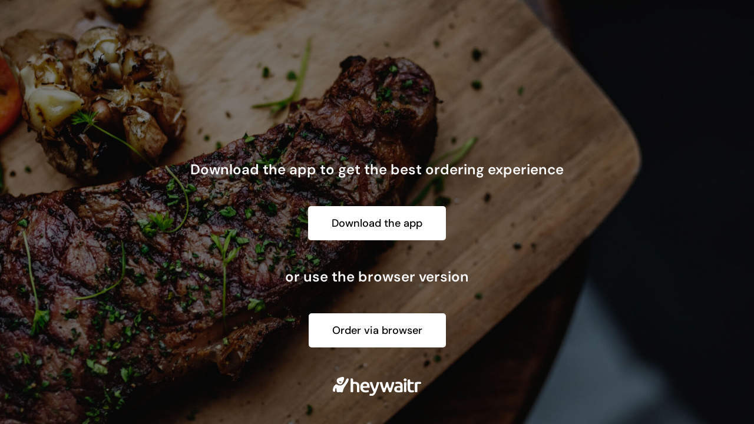

--- FILE ---
content_type: text/html; charset=UTF-8
request_url: https://heywaitr.com/asador-qr/
body_size: 19755
content:
<!DOCTYPE html><html dir="ltr" lang="da-DK" prefix="og: https://ogp.me/ns#"><head><script data-no-optimize="1">var litespeed_docref=sessionStorage.getItem("litespeed_docref");litespeed_docref&&(Object.defineProperty(document,"referrer",{get:function(){return litespeed_docref}}),sessionStorage.removeItem("litespeed_docref"));</script> <meta charset="UTF-8"> <script type="litespeed/javascript">window.dataLayer=window.dataLayer||[];function gtag(){dataLayer.push(arguments)}
gtag("consent","default",{ad_personalization:"denied",ad_storage:"denied",ad_user_data:"denied",analytics_storage:"denied",functionality_storage:"denied",personalization_storage:"denied",security_storage:"granted",wait_for_update:500,});gtag("set","ads_data_redaction",!0);gtag("set","url_passthrough",!0)</script> <script
		id="Cookiebot"
		src="https://consent.cookiebot.com/uc.js"
		data-implementation="wp"
		data-cbid="9bcefb77-279a-4008-82d0-6dbc8588fc30"
							async	></script> <title>Asador QR - www.heywaitr.com</title><style>img:is([sizes="auto" i], [sizes^="auto," i]) { contain-intrinsic-size: 3000px 1500px }</style><meta name="description" content="Download the app to get the best ordering experience Download the app or use the browser version Order via browser" /><meta name="robots" content="max-image-preview:large" /><link rel="canonical" href="https://heywaitr.com/asador-qr/" /><meta name="generator" content="All in One SEO (AIOSEO) 4.9.0" /><meta property="og:locale" content="da_DK" /><meta property="og:site_name" content="www.heywaitr.com -" /><meta property="og:type" content="article" /><meta property="og:title" content="Asador QR - www.heywaitr.com" /><meta property="og:description" content="Download the app to get the best ordering experience Download the app or use the browser version Order via browser" /><meta property="og:url" content="https://heywaitr.com/asador-qr/" /><meta property="article:published_time" content="2024-04-16T14:28:03+00:00" /><meta property="article:modified_time" content="2024-04-16T14:48:46+00:00" /><meta property="article:publisher" content="https://www.facebook.com/HeyWaitr/" /><meta name="twitter:card" content="summary_large_image" /><meta name="twitter:title" content="Asador QR - www.heywaitr.com" /><meta name="twitter:description" content="Download the app to get the best ordering experience Download the app or use the browser version Order via browser" /> <script type="application/ld+json" class="aioseo-schema">{"@context":"https:\/\/schema.org","@graph":[{"@type":"BreadcrumbList","@id":"https:\/\/heywaitr.com\/asador-qr\/#breadcrumblist","itemListElement":[{"@type":"ListItem","@id":"https:\/\/heywaitr.com#listItem","position":1,"name":"Home","item":"https:\/\/heywaitr.com","nextItem":{"@type":"ListItem","@id":"https:\/\/heywaitr.com\/asador-qr\/#listItem","name":"Asador QR"}},{"@type":"ListItem","@id":"https:\/\/heywaitr.com\/asador-qr\/#listItem","position":2,"name":"Asador QR","previousItem":{"@type":"ListItem","@id":"https:\/\/heywaitr.com#listItem","name":"Home"}}]},{"@type":"Organization","@id":"https:\/\/heywaitr.com\/#organization","name":"www.heywaitr.com","url":"https:\/\/heywaitr.com\/","telephone":"+4578707025","sameAs":["https:\/\/www.facebook.com\/HeyWaitr\/","https:\/\/www.instagram.com\/HeyWaitr\/","https:\/\/www.linkedin.com\/company\/heywaitr\/"]},{"@type":"WebPage","@id":"https:\/\/heywaitr.com\/asador-qr\/#webpage","url":"https:\/\/heywaitr.com\/asador-qr\/","name":"Asador QR - www.heywaitr.com","description":"Download the app to get the best ordering experience Download the app or use the browser version Order via browser","inLanguage":"da-DK","isPartOf":{"@id":"https:\/\/heywaitr.com\/#website"},"breadcrumb":{"@id":"https:\/\/heywaitr.com\/asador-qr\/#breadcrumblist"},"datePublished":"2024-04-16T14:28:03+00:00","dateModified":"2024-04-16T14:48:46+00:00"},{"@type":"WebSite","@id":"https:\/\/heywaitr.com\/#website","url":"https:\/\/heywaitr.com\/","name":"www.heywaitr.com","inLanguage":"da-DK","publisher":{"@id":"https:\/\/heywaitr.com\/#organization"}}]}</script> <link rel='dns-prefetch' href='//www.googletagmanager.com' /><link rel="alternate" type="application/rss+xml" title="www.heywaitr.com &raquo; Feed" href="https://heywaitr.com/feed/" /><link rel="alternate" type="application/rss+xml" title="www.heywaitr.com &raquo;-kommentar-feed" href="https://heywaitr.com/comments/feed/" /><link data-optimized="2" rel="stylesheet" href="https://heywaitr.com/wp-content/litespeed/css/4ea4371173aa90dced6e6a0edfbc3100.css?ver=901d7" /><style id='global-styles-inline-css'>:root{--wp--preset--aspect-ratio--square: 1;--wp--preset--aspect-ratio--4-3: 4/3;--wp--preset--aspect-ratio--3-4: 3/4;--wp--preset--aspect-ratio--3-2: 3/2;--wp--preset--aspect-ratio--2-3: 2/3;--wp--preset--aspect-ratio--16-9: 16/9;--wp--preset--aspect-ratio--9-16: 9/16;--wp--preset--color--black: #000000;--wp--preset--color--cyan-bluish-gray: #abb8c3;--wp--preset--color--white: #ffffff;--wp--preset--color--pale-pink: #f78da7;--wp--preset--color--vivid-red: #cf2e2e;--wp--preset--color--luminous-vivid-orange: #ff6900;--wp--preset--color--luminous-vivid-amber: #fcb900;--wp--preset--color--light-green-cyan: #7bdcb5;--wp--preset--color--vivid-green-cyan: #00d084;--wp--preset--color--pale-cyan-blue: #8ed1fc;--wp--preset--color--vivid-cyan-blue: #0693e3;--wp--preset--color--vivid-purple: #9b51e0;--wp--preset--gradient--vivid-cyan-blue-to-vivid-purple: linear-gradient(135deg,rgba(6,147,227,1) 0%,rgb(155,81,224) 100%);--wp--preset--gradient--light-green-cyan-to-vivid-green-cyan: linear-gradient(135deg,rgb(122,220,180) 0%,rgb(0,208,130) 100%);--wp--preset--gradient--luminous-vivid-amber-to-luminous-vivid-orange: linear-gradient(135deg,rgba(252,185,0,1) 0%,rgba(255,105,0,1) 100%);--wp--preset--gradient--luminous-vivid-orange-to-vivid-red: linear-gradient(135deg,rgba(255,105,0,1) 0%,rgb(207,46,46) 100%);--wp--preset--gradient--very-light-gray-to-cyan-bluish-gray: linear-gradient(135deg,rgb(238,238,238) 0%,rgb(169,184,195) 100%);--wp--preset--gradient--cool-to-warm-spectrum: linear-gradient(135deg,rgb(74,234,220) 0%,rgb(151,120,209) 20%,rgb(207,42,186) 40%,rgb(238,44,130) 60%,rgb(251,105,98) 80%,rgb(254,248,76) 100%);--wp--preset--gradient--blush-light-purple: linear-gradient(135deg,rgb(255,206,236) 0%,rgb(152,150,240) 100%);--wp--preset--gradient--blush-bordeaux: linear-gradient(135deg,rgb(254,205,165) 0%,rgb(254,45,45) 50%,rgb(107,0,62) 100%);--wp--preset--gradient--luminous-dusk: linear-gradient(135deg,rgb(255,203,112) 0%,rgb(199,81,192) 50%,rgb(65,88,208) 100%);--wp--preset--gradient--pale-ocean: linear-gradient(135deg,rgb(255,245,203) 0%,rgb(182,227,212) 50%,rgb(51,167,181) 100%);--wp--preset--gradient--electric-grass: linear-gradient(135deg,rgb(202,248,128) 0%,rgb(113,206,126) 100%);--wp--preset--gradient--midnight: linear-gradient(135deg,rgb(2,3,129) 0%,rgb(40,116,252) 100%);--wp--preset--font-size--small: 13px;--wp--preset--font-size--medium: 20px;--wp--preset--font-size--large: 36px;--wp--preset--font-size--x-large: 42px;--wp--preset--spacing--20: 0.44rem;--wp--preset--spacing--30: 0.67rem;--wp--preset--spacing--40: 1rem;--wp--preset--spacing--50: 1.5rem;--wp--preset--spacing--60: 2.25rem;--wp--preset--spacing--70: 3.38rem;--wp--preset--spacing--80: 5.06rem;--wp--preset--shadow--natural: 6px 6px 9px rgba(0, 0, 0, 0.2);--wp--preset--shadow--deep: 12px 12px 50px rgba(0, 0, 0, 0.4);--wp--preset--shadow--sharp: 6px 6px 0px rgba(0, 0, 0, 0.2);--wp--preset--shadow--outlined: 6px 6px 0px -3px rgba(255, 255, 255, 1), 6px 6px rgba(0, 0, 0, 1);--wp--preset--shadow--crisp: 6px 6px 0px rgba(0, 0, 0, 1);}:root { --wp--style--global--content-size: 800px;--wp--style--global--wide-size: 1200px; }:where(body) { margin: 0; }.wp-site-blocks > .alignleft { float: left; margin-right: 2em; }.wp-site-blocks > .alignright { float: right; margin-left: 2em; }.wp-site-blocks > .aligncenter { justify-content: center; margin-left: auto; margin-right: auto; }:where(.wp-site-blocks) > * { margin-block-start: 24px; margin-block-end: 0; }:where(.wp-site-blocks) > :first-child { margin-block-start: 0; }:where(.wp-site-blocks) > :last-child { margin-block-end: 0; }:root { --wp--style--block-gap: 24px; }:root :where(.is-layout-flow) > :first-child{margin-block-start: 0;}:root :where(.is-layout-flow) > :last-child{margin-block-end: 0;}:root :where(.is-layout-flow) > *{margin-block-start: 24px;margin-block-end: 0;}:root :where(.is-layout-constrained) > :first-child{margin-block-start: 0;}:root :where(.is-layout-constrained) > :last-child{margin-block-end: 0;}:root :where(.is-layout-constrained) > *{margin-block-start: 24px;margin-block-end: 0;}:root :where(.is-layout-flex){gap: 24px;}:root :where(.is-layout-grid){gap: 24px;}.is-layout-flow > .alignleft{float: left;margin-inline-start: 0;margin-inline-end: 2em;}.is-layout-flow > .alignright{float: right;margin-inline-start: 2em;margin-inline-end: 0;}.is-layout-flow > .aligncenter{margin-left: auto !important;margin-right: auto !important;}.is-layout-constrained > .alignleft{float: left;margin-inline-start: 0;margin-inline-end: 2em;}.is-layout-constrained > .alignright{float: right;margin-inline-start: 2em;margin-inline-end: 0;}.is-layout-constrained > .aligncenter{margin-left: auto !important;margin-right: auto !important;}.is-layout-constrained > :where(:not(.alignleft):not(.alignright):not(.alignfull)){max-width: var(--wp--style--global--content-size);margin-left: auto !important;margin-right: auto !important;}.is-layout-constrained > .alignwide{max-width: var(--wp--style--global--wide-size);}body .is-layout-flex{display: flex;}.is-layout-flex{flex-wrap: wrap;align-items: center;}.is-layout-flex > :is(*, div){margin: 0;}body .is-layout-grid{display: grid;}.is-layout-grid > :is(*, div){margin: 0;}body{padding-top: 0px;padding-right: 0px;padding-bottom: 0px;padding-left: 0px;}a:where(:not(.wp-element-button)){text-decoration: underline;}:root :where(.wp-element-button, .wp-block-button__link){background-color: #32373c;border-width: 0;color: #fff;font-family: inherit;font-size: inherit;line-height: inherit;padding: calc(0.667em + 2px) calc(1.333em + 2px);text-decoration: none;}.has-black-color{color: var(--wp--preset--color--black) !important;}.has-cyan-bluish-gray-color{color: var(--wp--preset--color--cyan-bluish-gray) !important;}.has-white-color{color: var(--wp--preset--color--white) !important;}.has-pale-pink-color{color: var(--wp--preset--color--pale-pink) !important;}.has-vivid-red-color{color: var(--wp--preset--color--vivid-red) !important;}.has-luminous-vivid-orange-color{color: var(--wp--preset--color--luminous-vivid-orange) !important;}.has-luminous-vivid-amber-color{color: var(--wp--preset--color--luminous-vivid-amber) !important;}.has-light-green-cyan-color{color: var(--wp--preset--color--light-green-cyan) !important;}.has-vivid-green-cyan-color{color: var(--wp--preset--color--vivid-green-cyan) !important;}.has-pale-cyan-blue-color{color: var(--wp--preset--color--pale-cyan-blue) !important;}.has-vivid-cyan-blue-color{color: var(--wp--preset--color--vivid-cyan-blue) !important;}.has-vivid-purple-color{color: var(--wp--preset--color--vivid-purple) !important;}.has-black-background-color{background-color: var(--wp--preset--color--black) !important;}.has-cyan-bluish-gray-background-color{background-color: var(--wp--preset--color--cyan-bluish-gray) !important;}.has-white-background-color{background-color: var(--wp--preset--color--white) !important;}.has-pale-pink-background-color{background-color: var(--wp--preset--color--pale-pink) !important;}.has-vivid-red-background-color{background-color: var(--wp--preset--color--vivid-red) !important;}.has-luminous-vivid-orange-background-color{background-color: var(--wp--preset--color--luminous-vivid-orange) !important;}.has-luminous-vivid-amber-background-color{background-color: var(--wp--preset--color--luminous-vivid-amber) !important;}.has-light-green-cyan-background-color{background-color: var(--wp--preset--color--light-green-cyan) !important;}.has-vivid-green-cyan-background-color{background-color: var(--wp--preset--color--vivid-green-cyan) !important;}.has-pale-cyan-blue-background-color{background-color: var(--wp--preset--color--pale-cyan-blue) !important;}.has-vivid-cyan-blue-background-color{background-color: var(--wp--preset--color--vivid-cyan-blue) !important;}.has-vivid-purple-background-color{background-color: var(--wp--preset--color--vivid-purple) !important;}.has-black-border-color{border-color: var(--wp--preset--color--black) !important;}.has-cyan-bluish-gray-border-color{border-color: var(--wp--preset--color--cyan-bluish-gray) !important;}.has-white-border-color{border-color: var(--wp--preset--color--white) !important;}.has-pale-pink-border-color{border-color: var(--wp--preset--color--pale-pink) !important;}.has-vivid-red-border-color{border-color: var(--wp--preset--color--vivid-red) !important;}.has-luminous-vivid-orange-border-color{border-color: var(--wp--preset--color--luminous-vivid-orange) !important;}.has-luminous-vivid-amber-border-color{border-color: var(--wp--preset--color--luminous-vivid-amber) !important;}.has-light-green-cyan-border-color{border-color: var(--wp--preset--color--light-green-cyan) !important;}.has-vivid-green-cyan-border-color{border-color: var(--wp--preset--color--vivid-green-cyan) !important;}.has-pale-cyan-blue-border-color{border-color: var(--wp--preset--color--pale-cyan-blue) !important;}.has-vivid-cyan-blue-border-color{border-color: var(--wp--preset--color--vivid-cyan-blue) !important;}.has-vivid-purple-border-color{border-color: var(--wp--preset--color--vivid-purple) !important;}.has-vivid-cyan-blue-to-vivid-purple-gradient-background{background: var(--wp--preset--gradient--vivid-cyan-blue-to-vivid-purple) !important;}.has-light-green-cyan-to-vivid-green-cyan-gradient-background{background: var(--wp--preset--gradient--light-green-cyan-to-vivid-green-cyan) !important;}.has-luminous-vivid-amber-to-luminous-vivid-orange-gradient-background{background: var(--wp--preset--gradient--luminous-vivid-amber-to-luminous-vivid-orange) !important;}.has-luminous-vivid-orange-to-vivid-red-gradient-background{background: var(--wp--preset--gradient--luminous-vivid-orange-to-vivid-red) !important;}.has-very-light-gray-to-cyan-bluish-gray-gradient-background{background: var(--wp--preset--gradient--very-light-gray-to-cyan-bluish-gray) !important;}.has-cool-to-warm-spectrum-gradient-background{background: var(--wp--preset--gradient--cool-to-warm-spectrum) !important;}.has-blush-light-purple-gradient-background{background: var(--wp--preset--gradient--blush-light-purple) !important;}.has-blush-bordeaux-gradient-background{background: var(--wp--preset--gradient--blush-bordeaux) !important;}.has-luminous-dusk-gradient-background{background: var(--wp--preset--gradient--luminous-dusk) !important;}.has-pale-ocean-gradient-background{background: var(--wp--preset--gradient--pale-ocean) !important;}.has-electric-grass-gradient-background{background: var(--wp--preset--gradient--electric-grass) !important;}.has-midnight-gradient-background{background: var(--wp--preset--gradient--midnight) !important;}.has-small-font-size{font-size: var(--wp--preset--font-size--small) !important;}.has-medium-font-size{font-size: var(--wp--preset--font-size--medium) !important;}.has-large-font-size{font-size: var(--wp--preset--font-size--large) !important;}.has-x-large-font-size{font-size: var(--wp--preset--font-size--x-large) !important;}
:root :where(.wp-block-pullquote){font-size: 1.5em;line-height: 1.6;}</style> <script type="litespeed/javascript" data-src="https://heywaitr.com/wp-includes/js/jquery/jquery.min.js" id="jquery-core-js"></script> 
 <script type="litespeed/javascript" data-src="https://www.googletagmanager.com/gtag/js?id=GT-M69KDSQ" id="google_gtagjs-js"></script> <script id="google_gtagjs-js-after" type="litespeed/javascript">window.dataLayer=window.dataLayer||[];function gtag(){dataLayer.push(arguments)}
gtag("set","linker",{"domains":["heywaitr.com"]});gtag("js",new Date());gtag("set","developer_id.dZTNiMT",!0);gtag("config","GT-M69KDSQ",{"googlesitekit_post_type":"page"});window._googlesitekit=window._googlesitekit||{};window._googlesitekit.throttledEvents=[];window._googlesitekit.gtagEvent=(name,data)=>{var key=JSON.stringify({name,data});if(!!window._googlesitekit.throttledEvents[key]){return}window._googlesitekit.throttledEvents[key]=!0;setTimeout(()=>{delete window._googlesitekit.throttledEvents[key]},5);gtag("event",name,{...data,event_source:"site-kit"})}</script> <link rel="https://api.w.org/" href="https://heywaitr.com/wp-json/" /><link rel="alternate" title="JSON" type="application/json" href="https://heywaitr.com/wp-json/wp/v2/pages/4785" /><link rel="EditURI" type="application/rsd+xml" title="RSD" href="https://heywaitr.com/xmlrpc.php?rsd" /><meta name="generator" content="WordPress 6.8.3" /><link rel='shortlink' href='https://heywaitr.com/?p=4785' /><link rel="alternate" title="oEmbed (JSON)" type="application/json+oembed" href="https://heywaitr.com/wp-json/oembed/1.0/embed?url=https%3A%2F%2Fheywaitr.com%2Fasador-qr%2F&#038;lang=da" /><link rel="alternate" title="oEmbed (XML)" type="text/xml+oembed" href="https://heywaitr.com/wp-json/oembed/1.0/embed?url=https%3A%2F%2Fheywaitr.com%2Fasador-qr%2F&#038;format=xml&#038;lang=da" /><meta name="generator" content="Site Kit by Google 1.166.0" /><meta name="generator" content="Elementor 3.33.2; features: additional_custom_breakpoints; settings: css_print_method-external, google_font-enabled, font_display-swap">
 <script type="litespeed/javascript">!function(f,b,e,v,n,t,s){if(f.fbq)return;n=f.fbq=function(){n.callMethod?n.callMethod.apply(n,arguments):n.queue.push(arguments)};if(!f._fbq)f._fbq=n;n.push=n;n.loaded=!0;n.version='2.0';n.queue=[];t=b.createElement(e);t.async=!0;t.src=v;s=b.getElementsByTagName(e)[0];s.parentNode.insertBefore(t,s)}(window,document,'script','https://connect.facebook.net/en_US/fbevents.js');fbq('init','843633043970546');fbq('track','PageView')</script> <noscript><img height="1" width="1" style="display:none"
src="https://www.facebook.com/tr?id=843633043970546&ev=PageView&noscript=1"
/></noscript>
 <script type="litespeed/javascript">window.addEventListener('DOMContentLiteSpeedLoaded',function(){jQuery(document).ready(function($){setTimeout(function(){$('.flatpickr-input').each(function(){flatpickr($(this)[0]).set('dateFormat','d/m/Y')})},1000)})})</script> <style>.e-con.e-parent:nth-of-type(n+4):not(.e-lazyloaded):not(.e-no-lazyload),
				.e-con.e-parent:nth-of-type(n+4):not(.e-lazyloaded):not(.e-no-lazyload) * {
					background-image: none !important;
				}
				@media screen and (max-height: 1024px) {
					.e-con.e-parent:nth-of-type(n+3):not(.e-lazyloaded):not(.e-no-lazyload),
					.e-con.e-parent:nth-of-type(n+3):not(.e-lazyloaded):not(.e-no-lazyload) * {
						background-image: none !important;
					}
				}
				@media screen and (max-height: 640px) {
					.e-con.e-parent:nth-of-type(n+2):not(.e-lazyloaded):not(.e-no-lazyload),
					.e-con.e-parent:nth-of-type(n+2):not(.e-lazyloaded):not(.e-no-lazyload) * {
						background-image: none !important;
					}
				}</style><link rel="icon" href="https://heywaitr.com/wp-content/uploads/2023/02/cropped-heywaitr-mascot-32x32.png" sizes="32x32" /><link rel="icon" href="https://heywaitr.com/wp-content/uploads/2023/02/cropped-heywaitr-mascot-192x192.png" sizes="192x192" /><link rel="apple-touch-icon" href="https://heywaitr.com/wp-content/uploads/2023/02/cropped-heywaitr-mascot-180x180.png" /><meta name="msapplication-TileImage" content="https://heywaitr.com/wp-content/uploads/2023/02/cropped-heywaitr-mascot-270x270.png" /><style id="wp-custom-css">/* Extra small devices (phones, 600px and down) */
@media only screen and (max-width: 600px) {
	ul.elementor-nav-menu li {
		margin:0px 0px 20px 0px;
	}
	ul.elementor-nav-menu li ul li {
		margin:20px 0px 0px 0px;
	}
	ul.elementor-nav-menu * {
		color: #3A3A3A;
		background-color:transparent!important;
	}
		ul.elementor-nav-menu li ul a  {
		color: #3A3A3A;
		background-color:#FFF!important;
	}
}

/* Small devices (portrait tablets and large phones, 600px and up) */
@media only screen and (min-width: 600px) {
	
}

/* Medium devices (landscape tablets, 768px and up) */
@media only screen and (min-width: 768px) {
	
}

/* Large devices (laptops/desktops, 992px and up) */
@media only screen and (min-width: 992px) {
	
}

/* Extra large devices (large laptops and desktops, 1200px and up) */
@media only screen and (min-width: 1324px) {
}</style><meta name="viewport" content="width=device-width, initial-scale=1.0, viewport-fit=cover" /></head><body class="wp-singular page-template page-template-elementor_canvas page page-id-4785 wp-embed-responsive wp-theme-hello-elementor hello-elementor-default elementor-default elementor-template-canvas elementor-kit-7 elementor-page elementor-page-4785"><div data-elementor-type="wp-page" data-elementor-id="4785" class="elementor elementor-4785" data-elementor-post-type="page"><div class="elementor-element elementor-element-41809d9 e-flex e-con-boxed e-con e-parent" data-id="41809d9" data-element_type="container" data-settings="{&quot;background_background&quot;:&quot;classic&quot;}"><div class="e-con-inner"><div class="elementor-element elementor-element-c8e9587 animated-slow elementor-invisible elementor-widget elementor-widget-image" data-id="c8e9587" data-element_type="widget" data-settings="{&quot;_animation&quot;:&quot;bounceIn&quot;,&quot;_animation_delay&quot;:400}" data-widget_type="image.default"><div class="elementor-widget-container">
<img data-lazyloaded="1" src="[data-uri]" fetchpriority="high" decoding="async" width="608" height="305" data-src="https://heywaitr.com/wp-content/uploads/2024/04/asador-logo-white.svg" class="attachment-full size-full wp-image-4792" alt="" /></div></div><div class="elementor-element elementor-element-09414b0 elementor-widget elementor-widget-heading" data-id="09414b0" data-element_type="widget" data-widget_type="heading.default"><div class="elementor-widget-container"><h4 class="elementor-heading-title elementor-size-default">Download the app to get the best ordering experience</h4></div></div><div class="elementor-element elementor-element-5b1ec33 elementor-align-center elementor-widget elementor-widget-button" data-id="5b1ec33" data-element_type="widget" data-widget_type="button.default"><div class="elementor-widget-container"><div class="elementor-button-wrapper">
<a class="elementor-button elementor-button-link elementor-size-lg" href="https://onelink.to/qf8uza">
<span class="elementor-button-content-wrapper">
<span class="elementor-button-text">Download the app</span>
</span>
</a></div></div></div><div class="elementor-element elementor-element-1c90409 elementor-widget elementor-widget-heading" data-id="1c90409" data-element_type="widget" data-widget_type="heading.default"><div class="elementor-widget-container"><h4 class="elementor-heading-title elementor-size-default">or use the browser version</h4></div></div><div class="elementor-element elementor-element-e9e1635 elementor-align-center elementor-widget elementor-widget-button" data-id="e9e1635" data-element_type="widget" data-widget_type="button.default"><div class="elementor-widget-container"><div class="elementor-button-wrapper">
<a class="elementor-button elementor-button-link elementor-size-lg" href="https://order.heywaitr.com/restaurants/653b8cc409245e0018611bd4">
<span class="elementor-button-content-wrapper">
<span class="elementor-button-text">Order via browser</span>
</span>
</a></div></div></div><div class="elementor-element elementor-element-4117c76 elementor-widget elementor-widget-image" data-id="4117c76" data-element_type="widget" data-widget_type="image.default"><div class="elementor-widget-container">
<img data-lazyloaded="1" src="[data-uri]" decoding="async" width="800" height="175" data-src="https://heywaitr.com/wp-content/uploads/2023/10/heywaitr-logo-horizontal-white.svg" class="attachment-large size-large wp-image-3011" alt="" /></div></div></div></div></div> <script type="speculationrules">{"prefetch":[{"source":"document","where":{"and":[{"href_matches":"\/*"},{"not":{"href_matches":["\/wp-*.php","\/wp-admin\/*","\/wp-content\/uploads\/*","\/wp-content\/*","\/wp-content\/plugins\/*","\/wp-content\/themes\/hello-elementor\/*","\/*\\?(.+)"]}},{"not":{"selector_matches":"a[rel~=\"nofollow\"]"}},{"not":{"selector_matches":".no-prefetch, .no-prefetch a"}}]},"eagerness":"conservative"}]}</script> <div data-elementor-type="popup" data-elementor-id="5386" class="elementor elementor-5386 elementor-location-popup" data-elementor-settings="{&quot;a11y_navigation&quot;:&quot;yes&quot;,&quot;triggers&quot;:[],&quot;timing&quot;:[]}" data-elementor-post-type="elementor_library"><div class="elementor-element elementor-element-37270da e-flex e-con-boxed e-con e-parent" data-id="37270da" data-element_type="container"><div class="e-con-inner"><div class="elementor-element elementor-element-8e9f6c4 elementor-widget__width-initial elementor-widget elementor-widget-heading" data-id="8e9f6c4" data-element_type="widget" data-widget_type="heading.default"><div class="elementor-widget-container"><h5 class="elementor-heading-title elementor-size-default">Kom i kontakt med heywaitr</h5></div></div><div class="elementor-element elementor-element-32c21f1 elementor-widget elementor-widget-text-editor" data-id="32c21f1" data-element_type="widget" data-widget_type="text-editor.default"><div class="elementor-widget-container"><p>Udfylde venligst formularen, så vi kan hjælpe dig bedst muligt.</p></div></div><div class="elementor-element elementor-element-f44d889 elementor-button-align-end elementor-widget elementor-widget-form" data-id="f44d889" data-element_type="widget" data-settings="{&quot;step_next_label&quot;:&quot;N\u00e6ste \u27f6&quot;,&quot;step_previous_label&quot;:&quot;\u27f5 Tilbage&quot;,&quot;step_icon_shape&quot;:&quot;square&quot;,&quot;step_type&quot;:&quot;number&quot;,&quot;button_width&quot;:&quot;100&quot;}" data-widget_type="form.default"><div class="elementor-widget-container"><form class="elementor-form" method="post" name="DRC Kontakt" aria-label="DRC Kontakt">
<input type="hidden" name="post_id" value="5386"/>
<input type="hidden" name="form_id" value="f44d889"/>
<input type="hidden" name="referer_title" value="" /><div class="elementor-form-fields-wrapper elementor-labels-"><div class="elementor-field-type-step elementor-field-group elementor-column elementor-field-group-field_b0bc225 elementor-col-100"><div class="e-field-step elementor-hidden" data-label="" data-previousButton="" data-nextButton="" data-iconUrl="" data-iconLibrary="fas fa-star" data-icon="" ></div></div><div class="elementor-field-type-html elementor-field-group elementor-column elementor-field-group-field_88077b2 elementor-col-100">
Vil du kontaktes, så tryk på "Videre" knappen ellers er du velkommen til at kontakte heywaitr direkte.</div><div class="elementor-field-type-html elementor-field-group elementor-column elementor-field-group-field_8652eaa elementor-col-100">
Kontakt heywaitr via telefon på  +45 78 70 70 25 eller email heywaitr  på hey@heywaitr.com</div><div class="elementor-field-type-step elementor-field-group elementor-column elementor-field-group-field_4b9f5c6 elementor-col-100"><div class="e-field-step elementor-hidden" data-label="" data-previousButton="" data-nextButton="" data-iconUrl="" data-iconLibrary="fas fa-star" data-icon="" ></div></div><div class="elementor-field-type-html elementor-field-group elementor-column elementor-field-group-name elementor-col-100">
Kontakt informationer</div><div class="elementor-field-type-text elementor-field-group elementor-column elementor-field-group-field_6b514f4 elementor-col-100 elementor-field-required">
<label for="form-field-field_6b514f4" class="elementor-field-label elementor-screen-only">
Navn							</label>
<input size="1" type="text" name="form_fields[field_6b514f4]" id="form-field-field_6b514f4" class="elementor-field elementor-size-lg  elementor-field-textual" placeholder="Navn*" required="required"></div><div class="elementor-field-type-text elementor-field-group elementor-column elementor-field-group-field_30be732 elementor-col-100 elementor-field-required">
<label for="form-field-field_30be732" class="elementor-field-label elementor-screen-only">
Firma							</label>
<input size="1" type="text" name="form_fields[field_30be732]" id="form-field-field_30be732" class="elementor-field elementor-size-lg  elementor-field-textual" placeholder="Firma*" required="required"></div><div class="elementor-field-type-number elementor-field-group elementor-column elementor-field-group-email elementor-col-100 elementor-field-required">
<label for="form-field-email" class="elementor-field-label elementor-screen-only">
Telefon							</label>
<input type="number" name="form_fields[email]" id="form-field-email" class="elementor-field elementor-size-lg  elementor-field-textual" placeholder="Telefon*" required="required" min="" max="" ></div><div class="elementor-field-type-email elementor-field-group elementor-column elementor-field-group-message elementor-col-100 elementor-field-required">
<label for="form-field-message" class="elementor-field-label elementor-screen-only">
Email							</label>
<input size="1" type="email" name="form_fields[message]" id="form-field-message" class="elementor-field elementor-size-lg  elementor-field-textual" placeholder="Email*" required="required"></div><div class="elementor-field-type-step elementor-field-group elementor-column elementor-field-group-field_2c6b55c elementor-col-100"><div class="e-field-step elementor-hidden" data-label="" data-previousButton="" data-nextButton="" data-iconUrl="" data-iconLibrary="fas fa-star" data-icon="" ></div></div><div class="elementor-field-type-html elementor-field-group elementor-column elementor-field-group-field_1aa2fb9 elementor-col-100">
Hvilen dag og tid passer dig bedst?</div><div class="elementor-field-type-date elementor-field-group elementor-column elementor-field-group-field_47dd882 elementor-col-100 elementor-field-required">
<label for="form-field-field_47dd882" class="elementor-field-label elementor-screen-only">
Dato							</label>
<input type="date" name="form_fields[field_47dd882]" id="form-field-field_47dd882" class="elementor-field elementor-size-lg  elementor-field-textual elementor-date-field" placeholder="Vælg dato*" required="required" pattern="[0-9]{4}-[0-9]{2}-[0-9]{2}"></div><div class="elementor-field-type-html elementor-field-group elementor-column elementor-field-group-field_5a37858 elementor-col-100">
Mellem kl.</div><div class="elementor-field-type-time elementor-field-group elementor-column elementor-field-group-field_0fc1d69 elementor-col-100 elementor-field-required">
<label for="form-field-field_0fc1d69" class="elementor-field-label elementor-screen-only">
Fra kl							</label>
<input type="time" name="form_fields[field_0fc1d69]" id="form-field-field_0fc1d69" class="elementor-field elementor-size-lg  elementor-field-textual elementor-time-field" placeholder="Vælg tid*" required="required"></div><div class="elementor-field-type-html elementor-field-group elementor-column elementor-field-group-field_7a359f6 elementor-col-100">
Til kl.</div><div class="elementor-field-type-time elementor-field-group elementor-column elementor-field-group-field_36e83c1 elementor-col-100 elementor-field-required">
<label for="form-field-field_36e83c1" class="elementor-field-label elementor-screen-only">
Og kl							</label>
<input type="time" name="form_fields[field_36e83c1]" id="form-field-field_36e83c1" class="elementor-field elementor-size-lg  elementor-field-textual elementor-time-field" placeholder="Vælg tid*" required="required"></div><div class="elementor-field-group elementor-column elementor-field-type-submit elementor-col-100 e-form__buttons">
<button class="elementor-button elementor-size-sm" type="submit">
<span class="elementor-button-content-wrapper">
<span class="elementor-button-text">Videre ⟶</span>
</span>
</button></div></div></form></div></div></div></div></div><div data-elementor-type="popup" data-elementor-id="3741" class="elementor elementor-3741 elementor-location-popup" data-elementor-settings="{&quot;entrance_animation&quot;:&quot;slideInRight&quot;,&quot;exit_animation&quot;:&quot;slideInRight&quot;,&quot;entrance_animation_duration&quot;:{&quot;unit&quot;:&quot;px&quot;,&quot;size&quot;:0.5,&quot;sizes&quot;:[]},&quot;open_selector&quot;:&quot;.slide-navigation&quot;,&quot;a11y_navigation&quot;:&quot;yes&quot;,&quot;triggers&quot;:[],&quot;timing&quot;:[]}" data-elementor-post-type="elementor_library"><div class="elementor-element elementor-element-5ed0bf4 e-flex e-con-boxed e-con e-parent" data-id="5ed0bf4" data-element_type="container"><div class="e-con-inner"><div class="elementor-element elementor-element-79ed165 e-con-full e-flex e-con e-parent" data-id="79ed165" data-element_type="container"><div style="--langs:2" class="elementor-element elementor-element-0e1aba4 cpel-switcher--align-right elementor-widget__width-initial elementor-widget-laptop__width-initial cpel-switcher--layout-dropdown elementor-hidden-laptop elementor-hidden-tablet elementor-hidden-mobile cpel-switcher--drop-on-click cpel-switcher--drop-to-down cpel-switcher--aspect-ratio-43 elementor-widget elementor-widget-polylang-language-switcher" data-id="0e1aba4" data-element_type="widget" data-widget_type="polylang-language-switcher.default"><div class="elementor-widget-container"><nav class="cpel-switcher__nav"><div class="cpel-switcher__toggle cpel-switcher__lang" onclick="this.classList.toggle('cpel-switcher__toggle--on')"><a lang="da-DK" hreflang="da-DK" href="https://heywaitr.com/asador-qr/"><span class="cpel-switcher__flag cpel-switcher__flag--dk"><img src="[data-uri]" alt="Dansk" /></span><span class="cpel-switcher__name">Dansk</span><i class="cpel-switcher__icon fas fa-caret-down" aria-hidden="true"></i></a></div><ul class="cpel-switcher__list"><li class="cpel-switcher__lang"><a lang="en-GB" hreflang="en-GB" href="https://heywaitr.com/en/home-english/"><span class="cpel-switcher__flag cpel-switcher__flag--gb"><img src="[data-uri]" alt="English" /></span><span class="cpel-switcher__name">English</span></a></li><li class="cpel-switcher__lang"><a lang="nb-NO" hreflang="nb-NO" href="https://heywaitr.com/nb/forside/"><span class="cpel-switcher__flag cpel-switcher__flag--no"><img src="[data-uri]" alt="Norsk Bokmål" /></span><span class="cpel-switcher__name">Norsk Bokmål</span></a></li></ul></nav></div></div></div><div class="elementor-element elementor-element-3a53c22 e-con-full e-flex e-con e-parent" data-id="3a53c22" data-element_type="container"><div class="elementor-element elementor-element-a7357f9 elementor-widget__width-initial elementor-widget elementor-widget-heading" data-id="a7357f9" data-element_type="widget" data-widget_type="heading.default"><div class="elementor-widget-container"><h2 class="elementor-heading-title elementor-size-default"><a href="https://admin.heywaitr.com">Kunde login</a></h2></div></div></div><div class="elementor-element elementor-element-04955ac e-con-full e-flex e-con e-parent" data-id="04955ac" data-element_type="container"><div class="elementor-element elementor-element-730d4e6 elementor-widget elementor-widget-button" data-id="730d4e6" data-element_type="widget" data-widget_type="button.default"><div class="elementor-widget-container"><div class="elementor-button-wrapper">
<a class="elementor-button elementor-button-link elementor-size-sm" href="#kontakt">
<span class="elementor-button-content-wrapper">
<span class="elementor-button-icon">
<svg xmlns="http://www.w3.org/2000/svg" xmlns:xlink="http://www.w3.org/1999/xlink" width="8.005" height="14.001" viewBox="0 0 8.005 14.001"><defs><clipPath id="clip-path"><path id="Path_456" data-name="Path 456" d="M.005-1.466a1.52,1.52,0,0,1,.4-1.04L4.657-7,.405-11.494a1.531,1.531,0,0,1,0-2.075A1.33,1.33,0,0,1,1.386-14a1.33,1.33,0,0,1,.98.431L7.6-8.037a1.522,1.522,0,0,1,0,2.072L2.371-.431A1.33,1.33,0,0,1,1.391,0,1.33,1.33,0,0,1,.41-.431a1.51,1.51,0,0,1-.4-1.035" transform="translate(0 14)" fill="#fff" clip-rule="evenodd"></path></clipPath></defs><g id="Group_495" data-name="Group 495" transform="translate(0 0)" clip-path="url(#clip-path)"><path id="Path_455" data-name="Path 455" d="M13.005-19H-5V5H13.005Z" transform="translate(0 14)" fill="#fff"></path></g></svg>			</span>
<span class="elementor-button-text">Kontakt os</span>
</span>
</a></div></div></div></div><div class="elementor-element elementor-element-6ec8e2a e-con-full e-flex e-con e-parent" data-id="6ec8e2a" data-element_type="container"><div class="elementor-element elementor-element-1cdb50a elementor-hidden-tablet elementor-hidden-mobile elementor-widget__width-initial elementor-nav-menu--dropdown-tablet elementor-nav-menu__text-align-aside elementor-nav-menu--toggle elementor-nav-menu--burger elementor-widget elementor-widget-nav-menu" data-id="1cdb50a" data-element_type="widget" data-settings="{&quot;layout&quot;:&quot;vertical&quot;,&quot;submenu_icon&quot;:{&quot;value&quot;:&quot;&lt;i class=\&quot;fas fa-caret-down\&quot; aria-hidden=\&quot;true\&quot;&gt;&lt;\/i&gt;&quot;,&quot;library&quot;:&quot;fa-solid&quot;},&quot;toggle&quot;:&quot;burger&quot;}" data-widget_type="nav-menu.default"><div class="elementor-widget-container"><nav aria-label="Menu" class="elementor-nav-menu--main elementor-nav-menu__container elementor-nav-menu--layout-vertical e--pointer-none"><ul id="menu-1-1cdb50a" class="elementor-nav-menu sm-vertical"><li class="menu-item menu-item-type-custom menu-item-object-custom menu-item-home menu-item-15"><a href="http://heywaitr.com/" class="elementor-item">Forside</a></li><li class="menu-item menu-item-type-custom menu-item-object-custom menu-item-home menu-item-has-children menu-item-17"><a href="http://heywaitr.com/#om" class="elementor-item elementor-item-anchor">Om HeyWaitr</a><ul class="sub-menu elementor-nav-menu--dropdown"><li class="menu-item menu-item-type-post_type menu-item-object-page menu-item-974"><a href="https://heywaitr.com/teamet/" class="elementor-sub-item">Teamet</a></li><li class="menu-item menu-item-type-post_type menu-item-object-page menu-item-5010"><a href="https://heywaitr.com/samarbejdspartnere/" class="elementor-sub-item">Samarbejdspartnere</a></li><li class="menu-item menu-item-type-post_type menu-item-object-page menu-item-1447"><a href="https://heywaitr.com/drc-medlemmer/" class="elementor-sub-item">DRC Medlemmer</a></li><li class="menu-item menu-item-type-post_type menu-item-object-page menu-item-4520"><a href="https://heywaitr.com/presse-og-nyheder/" class="elementor-sub-item">Presse og nyheder</a></li></ul></li><li class="menu-item menu-item-type-custom menu-item-object-custom menu-item-home menu-item-has-children menu-item-16"><a href="http://heywaitr.com/#features" class="elementor-item elementor-item-anchor">Features</a><ul class="sub-menu elementor-nav-menu--dropdown"><li class="menu-item menu-item-type-post_type menu-item-object-page menu-item-975"><a href="https://heywaitr.com/testimonials/" class="elementor-sub-item">Testimonials</a></li><li class="menu-item menu-item-type-post_type menu-item-object-page menu-item-3719"><a href="https://heywaitr.com/loyalitetsvaerktojer/" class="elementor-sub-item">Loyalitets værktøjer</a></li></ul></li><li class="menu-item menu-item-type-post_type menu-item-object-page menu-item-1535"><a href="https://heywaitr.com/pakker-og-priser/" class="elementor-item">Priser</a></li><li class="menu-item menu-item-type-custom menu-item-object-custom menu-item-home menu-item-has-children menu-item-18"><a href="http://heywaitr.com/#kontakt" class="elementor-item elementor-item-anchor">Kontakt</a><ul class="sub-menu elementor-nav-menu--dropdown"><li class="menu-item menu-item-type-post_type menu-item-object-page menu-item-1495"><a href="https://heywaitr.com/faq/" class="elementor-sub-item">FAQ</a></li></ul></li></ul></nav><div class="elementor-menu-toggle" role="button" tabindex="0" aria-label="Menuskift" aria-expanded="false">
<i aria-hidden="true" role="presentation" class="elementor-menu-toggle__icon--open eicon-menu-bar"></i><i aria-hidden="true" role="presentation" class="elementor-menu-toggle__icon--close eicon-close"></i></div><nav class="elementor-nav-menu--dropdown elementor-nav-menu__container" aria-hidden="true"><ul id="menu-2-1cdb50a" class="elementor-nav-menu sm-vertical"><li class="menu-item menu-item-type-custom menu-item-object-custom menu-item-home menu-item-15"><a href="http://heywaitr.com/" class="elementor-item" tabindex="-1">Forside</a></li><li class="menu-item menu-item-type-custom menu-item-object-custom menu-item-home menu-item-has-children menu-item-17"><a href="http://heywaitr.com/#om" class="elementor-item elementor-item-anchor" tabindex="-1">Om HeyWaitr</a><ul class="sub-menu elementor-nav-menu--dropdown"><li class="menu-item menu-item-type-post_type menu-item-object-page menu-item-974"><a href="https://heywaitr.com/teamet/" class="elementor-sub-item" tabindex="-1">Teamet</a></li><li class="menu-item menu-item-type-post_type menu-item-object-page menu-item-5010"><a href="https://heywaitr.com/samarbejdspartnere/" class="elementor-sub-item" tabindex="-1">Samarbejdspartnere</a></li><li class="menu-item menu-item-type-post_type menu-item-object-page menu-item-1447"><a href="https://heywaitr.com/drc-medlemmer/" class="elementor-sub-item" tabindex="-1">DRC Medlemmer</a></li><li class="menu-item menu-item-type-post_type menu-item-object-page menu-item-4520"><a href="https://heywaitr.com/presse-og-nyheder/" class="elementor-sub-item" tabindex="-1">Presse og nyheder</a></li></ul></li><li class="menu-item menu-item-type-custom menu-item-object-custom menu-item-home menu-item-has-children menu-item-16"><a href="http://heywaitr.com/#features" class="elementor-item elementor-item-anchor" tabindex="-1">Features</a><ul class="sub-menu elementor-nav-menu--dropdown"><li class="menu-item menu-item-type-post_type menu-item-object-page menu-item-975"><a href="https://heywaitr.com/testimonials/" class="elementor-sub-item" tabindex="-1">Testimonials</a></li><li class="menu-item menu-item-type-post_type menu-item-object-page menu-item-3719"><a href="https://heywaitr.com/loyalitetsvaerktojer/" class="elementor-sub-item" tabindex="-1">Loyalitets værktøjer</a></li></ul></li><li class="menu-item menu-item-type-post_type menu-item-object-page menu-item-1535"><a href="https://heywaitr.com/pakker-og-priser/" class="elementor-item" tabindex="-1">Priser</a></li><li class="menu-item menu-item-type-custom menu-item-object-custom menu-item-home menu-item-has-children menu-item-18"><a href="http://heywaitr.com/#kontakt" class="elementor-item elementor-item-anchor" tabindex="-1">Kontakt</a><ul class="sub-menu elementor-nav-menu--dropdown"><li class="menu-item menu-item-type-post_type menu-item-object-page menu-item-1495"><a href="https://heywaitr.com/faq/" class="elementor-sub-item" tabindex="-1">FAQ</a></li></ul></li></ul></nav></div></div></div></div></div></div> <script type="litespeed/javascript">const lazyloadRunObserver=()=>{const lazyloadBackgrounds=document.querySelectorAll(`.e-con.e-parent:not(.e-lazyloaded)`);const lazyloadBackgroundObserver=new IntersectionObserver((entries)=>{entries.forEach((entry)=>{if(entry.isIntersecting){let lazyloadBackground=entry.target;if(lazyloadBackground){lazyloadBackground.classList.add('e-lazyloaded')}
lazyloadBackgroundObserver.unobserve(entry.target)}})},{rootMargin:'200px 0px 200px 0px'});lazyloadBackgrounds.forEach((lazyloadBackground)=>{lazyloadBackgroundObserver.observe(lazyloadBackground)})};const events=['DOMContentLiteSpeedLoaded','elementor/lazyload/observe',];events.forEach((event)=>{document.addEventListener(event,lazyloadRunObserver)})</script> <script type="module" src="https://heywaitr.com/wp-content/plugins/all-in-one-seo-pack/dist/Lite/assets/table-of-contents.95d0dfce.js" id="aioseo/js/src/vue/standalone/blocks/table-of-contents/frontend.js-js"></script> <script id="pll_cookie_script-js-after" type="litespeed/javascript">(function(){var expirationDate=new Date();expirationDate.setTime(expirationDate.getTime()+31536000*1000);document.cookie="pll_language=da; expires="+expirationDate.toUTCString()+"; path=/; secure; SameSite=Lax"}())</script> <script id="elementor-frontend-js-before" type="litespeed/javascript">var elementorFrontendConfig={"environmentMode":{"edit":!1,"wpPreview":!1,"isScriptDebug":!1},"i18n":{"shareOnFacebook":"Del p\u00e5 Facebook","shareOnTwitter":"Del p\u00e5 Twitter","pinIt":"Fastg\u00f8r","download":"Download","downloadImage":"Download billede","fullscreen":"Fuldsk\u00e6rm","zoom":"Zoom","share":"Del","playVideo":"Afspil video","previous":"Forrige","next":"N\u00e6ste","close":"Luk","a11yCarouselPrevSlideMessage":"Previous slide","a11yCarouselNextSlideMessage":"Next slide","a11yCarouselFirstSlideMessage":"This is the first slide","a11yCarouselLastSlideMessage":"This is the last slide","a11yCarouselPaginationBulletMessage":"Go to slide"},"is_rtl":!1,"breakpoints":{"xs":0,"sm":480,"md":768,"lg":1025,"xl":1440,"xxl":1600},"responsive":{"breakpoints":{"mobile":{"label":"Mobil enhed, vertikal","value":767,"default_value":767,"direction":"max","is_enabled":!0},"mobile_extra":{"label":"Mobil enhed, horisontal","value":880,"default_value":880,"direction":"max","is_enabled":!1},"tablet":{"label":"Tablet Portrait","value":1024,"default_value":1024,"direction":"max","is_enabled":!0},"tablet_extra":{"label":"Tablet Landscape","value":1200,"default_value":1200,"direction":"max","is_enabled":!1},"laptop":{"label":"B\u00e6rbar computer","value":1400,"default_value":1366,"direction":"max","is_enabled":!0},"widescreen":{"label":"Widescreen","value":2400,"default_value":2400,"direction":"min","is_enabled":!1}},"hasCustomBreakpoints":!0},"version":"3.33.2","is_static":!1,"experimentalFeatures":{"additional_custom_breakpoints":!0,"container":!0,"theme_builder_v2":!0,"hello-theme-header-footer":!0,"nested-elements":!0,"home_screen":!0,"global_classes_should_enforce_capabilities":!0,"e_variables":!0,"cloud-library":!0,"e_opt_in_v4_page":!0,"import-export-customization":!0,"e_pro_variables":!0},"urls":{"assets":"https:\/\/heywaitr.com\/wp-content\/plugins\/elementor\/assets\/","ajaxurl":"https:\/\/heywaitr.com\/wp-admin\/admin-ajax.php","uploadUrl":"https:\/\/heywaitr.com\/wp-content\/uploads"},"nonces":{"floatingButtonsClickTracking":"297e06519d"},"swiperClass":"swiper","settings":{"page":[],"editorPreferences":[]},"kit":{"active_breakpoints":["viewport_mobile","viewport_tablet","viewport_laptop"],"viewport_laptop":1400,"body_background_background":"classic","global_image_lightbox":"yes","lightbox_enable_counter":"yes","lightbox_enable_fullscreen":"yes","lightbox_enable_zoom":"yes","lightbox_enable_share":"yes","lightbox_title_src":"title","lightbox_description_src":"description","hello_header_logo_type":"title","hello_header_menu_layout":"horizontal","hello_footer_logo_type":"logo"},"post":{"id":4785,"title":"Asador%20QR%20-%20www.heywaitr.com","excerpt":"","featuredImage":!1}}</script> <script type="litespeed/javascript" data-src="https://npmcdn.com/flatpickr/dist/l10n/da.js?ver=6.8.3" id="flatpickr_localize-js"></script> <script id="wp-i18n-js-after" type="litespeed/javascript">wp.i18n.setLocaleData({'text direction\u0004ltr':['ltr']})</script> <script id="elementor-pro-frontend-js-before" type="litespeed/javascript">var ElementorProFrontendConfig={"ajaxurl":"https:\/\/heywaitr.com\/wp-admin\/admin-ajax.php","nonce":"9fd5da4bad","urls":{"assets":"https:\/\/heywaitr.com\/wp-content\/plugins\/elementor-pro\/assets\/","rest":"https:\/\/heywaitr.com\/wp-json\/"},"settings":{"lazy_load_background_images":!0},"popup":{"hasPopUps":!0},"shareButtonsNetworks":{"facebook":{"title":"Facebook","has_counter":!0},"twitter":{"title":"Twitter"},"linkedin":{"title":"LinkedIn","has_counter":!0},"pinterest":{"title":"Pinterest","has_counter":!0},"reddit":{"title":"Reddit","has_counter":!0},"vk":{"title":"VK","has_counter":!0},"odnoklassniki":{"title":"OK","has_counter":!0},"tumblr":{"title":"Tumblr"},"digg":{"title":"Digg"},"skype":{"title":"Skype"},"stumbleupon":{"title":"StumbleUpon","has_counter":!0},"mix":{"title":"Mix"},"telegram":{"title":"Telegram"},"pocket":{"title":"Pocket","has_counter":!0},"xing":{"title":"XING","has_counter":!0},"whatsapp":{"title":"WhatsApp"},"email":{"title":"Email"},"print":{"title":"Print"},"x-twitter":{"title":"X"},"threads":{"title":"Threads"}},"facebook_sdk":{"lang":"da_DK","app_id":""},"lottie":{"defaultAnimationUrl":"https:\/\/heywaitr.com\/wp-content\/plugins\/elementor-pro\/modules\/lottie\/assets\/animations\/default.json"}}</script>  <script type="text/javascript" id="hs-script-loader" async defer src="//js.hs-scripts.com/8683397.js"></script>  <script type="litespeed/javascript">flatpickr.setDefaults({dateFormat:'Y-m-d',time_24hr:!1});flatpickr.localize(flatpickr.l10ns.da)</script> <script data-no-optimize="1">window.lazyLoadOptions=Object.assign({},{threshold:300},window.lazyLoadOptions||{});!function(t,e){"object"==typeof exports&&"undefined"!=typeof module?module.exports=e():"function"==typeof define&&define.amd?define(e):(t="undefined"!=typeof globalThis?globalThis:t||self).LazyLoad=e()}(this,function(){"use strict";function e(){return(e=Object.assign||function(t){for(var e=1;e<arguments.length;e++){var n,a=arguments[e];for(n in a)Object.prototype.hasOwnProperty.call(a,n)&&(t[n]=a[n])}return t}).apply(this,arguments)}function o(t){return e({},at,t)}function l(t,e){return t.getAttribute(gt+e)}function c(t){return l(t,vt)}function s(t,e){return function(t,e,n){e=gt+e;null!==n?t.setAttribute(e,n):t.removeAttribute(e)}(t,vt,e)}function i(t){return s(t,null),0}function r(t){return null===c(t)}function u(t){return c(t)===_t}function d(t,e,n,a){t&&(void 0===a?void 0===n?t(e):t(e,n):t(e,n,a))}function f(t,e){et?t.classList.add(e):t.className+=(t.className?" ":"")+e}function _(t,e){et?t.classList.remove(e):t.className=t.className.replace(new RegExp("(^|\\s+)"+e+"(\\s+|$)")," ").replace(/^\s+/,"").replace(/\s+$/,"")}function g(t){return t.llTempImage}function v(t,e){!e||(e=e._observer)&&e.unobserve(t)}function b(t,e){t&&(t.loadingCount+=e)}function p(t,e){t&&(t.toLoadCount=e)}function n(t){for(var e,n=[],a=0;e=t.children[a];a+=1)"SOURCE"===e.tagName&&n.push(e);return n}function h(t,e){(t=t.parentNode)&&"PICTURE"===t.tagName&&n(t).forEach(e)}function a(t,e){n(t).forEach(e)}function m(t){return!!t[lt]}function E(t){return t[lt]}function I(t){return delete t[lt]}function y(e,t){var n;m(e)||(n={},t.forEach(function(t){n[t]=e.getAttribute(t)}),e[lt]=n)}function L(a,t){var o;m(a)&&(o=E(a),t.forEach(function(t){var e,n;e=a,(t=o[n=t])?e.setAttribute(n,t):e.removeAttribute(n)}))}function k(t,e,n){f(t,e.class_loading),s(t,st),n&&(b(n,1),d(e.callback_loading,t,n))}function A(t,e,n){n&&t.setAttribute(e,n)}function O(t,e){A(t,rt,l(t,e.data_sizes)),A(t,it,l(t,e.data_srcset)),A(t,ot,l(t,e.data_src))}function w(t,e,n){var a=l(t,e.data_bg_multi),o=l(t,e.data_bg_multi_hidpi);(a=nt&&o?o:a)&&(t.style.backgroundImage=a,n=n,f(t=t,(e=e).class_applied),s(t,dt),n&&(e.unobserve_completed&&v(t,e),d(e.callback_applied,t,n)))}function x(t,e){!e||0<e.loadingCount||0<e.toLoadCount||d(t.callback_finish,e)}function M(t,e,n){t.addEventListener(e,n),t.llEvLisnrs[e]=n}function N(t){return!!t.llEvLisnrs}function z(t){if(N(t)){var e,n,a=t.llEvLisnrs;for(e in a){var o=a[e];n=e,o=o,t.removeEventListener(n,o)}delete t.llEvLisnrs}}function C(t,e,n){var a;delete t.llTempImage,b(n,-1),(a=n)&&--a.toLoadCount,_(t,e.class_loading),e.unobserve_completed&&v(t,n)}function R(i,r,c){var l=g(i)||i;N(l)||function(t,e,n){N(t)||(t.llEvLisnrs={});var a="VIDEO"===t.tagName?"loadeddata":"load";M(t,a,e),M(t,"error",n)}(l,function(t){var e,n,a,o;n=r,a=c,o=u(e=i),C(e,n,a),f(e,n.class_loaded),s(e,ut),d(n.callback_loaded,e,a),o||x(n,a),z(l)},function(t){var e,n,a,o;n=r,a=c,o=u(e=i),C(e,n,a),f(e,n.class_error),s(e,ft),d(n.callback_error,e,a),o||x(n,a),z(l)})}function T(t,e,n){var a,o,i,r,c;t.llTempImage=document.createElement("IMG"),R(t,e,n),m(c=t)||(c[lt]={backgroundImage:c.style.backgroundImage}),i=n,r=l(a=t,(o=e).data_bg),c=l(a,o.data_bg_hidpi),(r=nt&&c?c:r)&&(a.style.backgroundImage='url("'.concat(r,'")'),g(a).setAttribute(ot,r),k(a,o,i)),w(t,e,n)}function G(t,e,n){var a;R(t,e,n),a=e,e=n,(t=Et[(n=t).tagName])&&(t(n,a),k(n,a,e))}function D(t,e,n){var a;a=t,(-1<It.indexOf(a.tagName)?G:T)(t,e,n)}function S(t,e,n){var a;t.setAttribute("loading","lazy"),R(t,e,n),a=e,(e=Et[(n=t).tagName])&&e(n,a),s(t,_t)}function V(t){t.removeAttribute(ot),t.removeAttribute(it),t.removeAttribute(rt)}function j(t){h(t,function(t){L(t,mt)}),L(t,mt)}function F(t){var e;(e=yt[t.tagName])?e(t):m(e=t)&&(t=E(e),e.style.backgroundImage=t.backgroundImage)}function P(t,e){var n;F(t),n=e,r(e=t)||u(e)||(_(e,n.class_entered),_(e,n.class_exited),_(e,n.class_applied),_(e,n.class_loading),_(e,n.class_loaded),_(e,n.class_error)),i(t),I(t)}function U(t,e,n,a){var o;n.cancel_on_exit&&(c(t)!==st||"IMG"===t.tagName&&(z(t),h(o=t,function(t){V(t)}),V(o),j(t),_(t,n.class_loading),b(a,-1),i(t),d(n.callback_cancel,t,e,a)))}function $(t,e,n,a){var o,i,r=(i=t,0<=bt.indexOf(c(i)));s(t,"entered"),f(t,n.class_entered),_(t,n.class_exited),o=t,i=a,n.unobserve_entered&&v(o,i),d(n.callback_enter,t,e,a),r||D(t,n,a)}function q(t){return t.use_native&&"loading"in HTMLImageElement.prototype}function H(t,o,i){t.forEach(function(t){return(a=t).isIntersecting||0<a.intersectionRatio?$(t.target,t,o,i):(e=t.target,n=t,a=o,t=i,void(r(e)||(f(e,a.class_exited),U(e,n,a,t),d(a.callback_exit,e,n,t))));var e,n,a})}function B(e,n){var t;tt&&!q(e)&&(n._observer=new IntersectionObserver(function(t){H(t,e,n)},{root:(t=e).container===document?null:t.container,rootMargin:t.thresholds||t.threshold+"px"}))}function J(t){return Array.prototype.slice.call(t)}function K(t){return t.container.querySelectorAll(t.elements_selector)}function Q(t){return c(t)===ft}function W(t,e){return e=t||K(e),J(e).filter(r)}function X(e,t){var n;(n=K(e),J(n).filter(Q)).forEach(function(t){_(t,e.class_error),i(t)}),t.update()}function t(t,e){var n,a,t=o(t);this._settings=t,this.loadingCount=0,B(t,this),n=t,a=this,Y&&window.addEventListener("online",function(){X(n,a)}),this.update(e)}var Y="undefined"!=typeof window,Z=Y&&!("onscroll"in window)||"undefined"!=typeof navigator&&/(gle|ing|ro)bot|crawl|spider/i.test(navigator.userAgent),tt=Y&&"IntersectionObserver"in window,et=Y&&"classList"in document.createElement("p"),nt=Y&&1<window.devicePixelRatio,at={elements_selector:".lazy",container:Z||Y?document:null,threshold:300,thresholds:null,data_src:"src",data_srcset:"srcset",data_sizes:"sizes",data_bg:"bg",data_bg_hidpi:"bg-hidpi",data_bg_multi:"bg-multi",data_bg_multi_hidpi:"bg-multi-hidpi",data_poster:"poster",class_applied:"applied",class_loading:"litespeed-loading",class_loaded:"litespeed-loaded",class_error:"error",class_entered:"entered",class_exited:"exited",unobserve_completed:!0,unobserve_entered:!1,cancel_on_exit:!0,callback_enter:null,callback_exit:null,callback_applied:null,callback_loading:null,callback_loaded:null,callback_error:null,callback_finish:null,callback_cancel:null,use_native:!1},ot="src",it="srcset",rt="sizes",ct="poster",lt="llOriginalAttrs",st="loading",ut="loaded",dt="applied",ft="error",_t="native",gt="data-",vt="ll-status",bt=[st,ut,dt,ft],pt=[ot],ht=[ot,ct],mt=[ot,it,rt],Et={IMG:function(t,e){h(t,function(t){y(t,mt),O(t,e)}),y(t,mt),O(t,e)},IFRAME:function(t,e){y(t,pt),A(t,ot,l(t,e.data_src))},VIDEO:function(t,e){a(t,function(t){y(t,pt),A(t,ot,l(t,e.data_src))}),y(t,ht),A(t,ct,l(t,e.data_poster)),A(t,ot,l(t,e.data_src)),t.load()}},It=["IMG","IFRAME","VIDEO"],yt={IMG:j,IFRAME:function(t){L(t,pt)},VIDEO:function(t){a(t,function(t){L(t,pt)}),L(t,ht),t.load()}},Lt=["IMG","IFRAME","VIDEO"];return t.prototype={update:function(t){var e,n,a,o=this._settings,i=W(t,o);{if(p(this,i.length),!Z&&tt)return q(o)?(e=o,n=this,i.forEach(function(t){-1!==Lt.indexOf(t.tagName)&&S(t,e,n)}),void p(n,0)):(t=this._observer,o=i,t.disconnect(),a=t,void o.forEach(function(t){a.observe(t)}));this.loadAll(i)}},destroy:function(){this._observer&&this._observer.disconnect(),K(this._settings).forEach(function(t){I(t)}),delete this._observer,delete this._settings,delete this.loadingCount,delete this.toLoadCount},loadAll:function(t){var e=this,n=this._settings;W(t,n).forEach(function(t){v(t,e),D(t,n,e)})},restoreAll:function(){var e=this._settings;K(e).forEach(function(t){P(t,e)})}},t.load=function(t,e){e=o(e);D(t,e)},t.resetStatus=function(t){i(t)},t}),function(t,e){"use strict";function n(){e.body.classList.add("litespeed_lazyloaded")}function a(){console.log("[LiteSpeed] Start Lazy Load"),o=new LazyLoad(Object.assign({},t.lazyLoadOptions||{},{elements_selector:"[data-lazyloaded]",callback_finish:n})),i=function(){o.update()},t.MutationObserver&&new MutationObserver(i).observe(e.documentElement,{childList:!0,subtree:!0,attributes:!0})}var o,i;t.addEventListener?t.addEventListener("load",a,!1):t.attachEvent("onload",a)}(window,document);</script><script data-no-optimize="1">window.litespeed_ui_events=window.litespeed_ui_events||["mouseover","click","keydown","wheel","touchmove","touchstart"];var urlCreator=window.URL||window.webkitURL;function litespeed_load_delayed_js_force(){console.log("[LiteSpeed] Start Load JS Delayed"),litespeed_ui_events.forEach(e=>{window.removeEventListener(e,litespeed_load_delayed_js_force,{passive:!0})}),document.querySelectorAll("iframe[data-litespeed-src]").forEach(e=>{e.setAttribute("src",e.getAttribute("data-litespeed-src"))}),"loading"==document.readyState?window.addEventListener("DOMContentLoaded",litespeed_load_delayed_js):litespeed_load_delayed_js()}litespeed_ui_events.forEach(e=>{window.addEventListener(e,litespeed_load_delayed_js_force,{passive:!0})});async function litespeed_load_delayed_js(){let t=[];for(var d in document.querySelectorAll('script[type="litespeed/javascript"]').forEach(e=>{t.push(e)}),t)await new Promise(e=>litespeed_load_one(t[d],e));document.dispatchEvent(new Event("DOMContentLiteSpeedLoaded")),window.dispatchEvent(new Event("DOMContentLiteSpeedLoaded"))}function litespeed_load_one(t,e){console.log("[LiteSpeed] Load ",t);var d=document.createElement("script");d.addEventListener("load",e),d.addEventListener("error",e),t.getAttributeNames().forEach(e=>{"type"!=e&&d.setAttribute("data-src"==e?"src":e,t.getAttribute(e))});let a=!(d.type="text/javascript");!d.src&&t.textContent&&(d.src=litespeed_inline2src(t.textContent),a=!0),t.after(d),t.remove(),a&&e()}function litespeed_inline2src(t){try{var d=urlCreator.createObjectURL(new Blob([t.replace(/^(?:<!--)?(.*?)(?:-->)?$/gm,"$1")],{type:"text/javascript"}))}catch(e){d="data:text/javascript;base64,"+btoa(t.replace(/^(?:<!--)?(.*?)(?:-->)?$/gm,"$1"))}return d}</script><script data-no-optimize="1">var litespeed_vary=document.cookie.replace(/(?:(?:^|.*;\s*)_lscache_vary\s*\=\s*([^;]*).*$)|^.*$/,"");litespeed_vary||fetch("/wp-content/plugins/litespeed-cache/guest.vary.php",{method:"POST",cache:"no-cache",redirect:"follow"}).then(e=>e.json()).then(e=>{console.log(e),e.hasOwnProperty("reload")&&"yes"==e.reload&&(sessionStorage.setItem("litespeed_docref",document.referrer),window.location.reload(!0))});</script><script data-optimized="1" type="litespeed/javascript" data-src="https://heywaitr.com/wp-content/litespeed/js/9d5c5fdd8659dee4aea6761ea12b73d5.js?ver=901d7"></script></body></html>
<!-- Page optimized by LiteSpeed Cache @2025-11-25 11:39:58 -->

<!-- Page cached by LiteSpeed Cache 7.6.2 on 2025-11-25 11:39:58 -->
<!-- Guest Mode -->
<!-- QUIC.cloud UCSS in queue -->

--- FILE ---
content_type: image/svg+xml
request_url: https://heywaitr.com/wp-content/uploads/2023/10/heywaitr-logo-horizontal-white.svg
body_size: 2436
content:
<svg xmlns="http://www.w3.org/2000/svg" xmlns:xlink="http://www.w3.org/1999/xlink" id="Lag_1" x="0px" y="0px" viewBox="0 0 898.2 196.7" style="enable-background:new 0 0 898.2 196.7;" xml:space="preserve"><style type="text/css">	.st0{fill:#FFFFFF;}</style><g>	<g>		<path class="st0" d="M181.6,154.5V20.2c0-2.1,1.6-4,3.7-4.3l3.6-0.6c9-1.5,17.1,5.4,17.1,14.5v18.9c0,2.8,2.6,4.9,5.4,4.3   c1.3-0.3,2.6-0.6,4-0.8c3.6-0.7,7.1-1,10.6-1c8.5,0,15.5,1.2,21.1,3.5c5.6,2.4,10.1,5.7,13.4,9.9c3.4,4.2,5.8,9.3,7.2,15.2   c1.4,5.9,2.1,12.5,2.1,19.8v54.9c0,2.4-2,4.4-4.4,4.4h-15.6c-2.4,0-4.4-2-4.4-4.4v-51.1c0-5.7-0.4-10.5-1.1-14.4s-1.9-7.2-3.6-9.7   c-1.7-2.5-3.9-4.3-6.8-5.4s-6.3-1.7-10.5-1.7c-3.2,0-6.5,0.3-9.9,1c-1.6,0.3-2.9,0.6-4.1,0.9c-2,0.5-3.3,2.2-3.3,4.3v76.2   c0,2.4-2,4.4-4.4,4.4H186C183.5,158.9,181.6,157,181.6,154.5L181.6,154.5L181.6,154.5z"></path>		<path class="st0" d="M278.8,106.7c0-9.3,1.4-17.4,4.1-24.4s6.4-12.8,11-17.5s9.8-8.1,15.8-10.5c5.9-2.3,12-3.5,18.2-3.5   c14.5,0,25.9,4.5,34,13.5c8.1,9,12.2,22.5,12.2,40.4c0,1.3,0,2.9-0.1,4.5c-0.1,1.7-0.2,3.2-0.3,4.5h-61.3c-4.7,0-8,4.7-6.4,9.1   c1.5,4.2,3.9,7.8,7.1,10.6c5.3,4.6,13,7,23.1,7c5.9,0,11.3-0.5,16.2-1.6c1.6-0.4,3.1-0.7,4.5-1.1c3.9-1,7.8,1.5,8.4,5.5l1.1,6.7   c0.5,3.3-1.4,6.6-4.6,7.6c0,0,0,0-0.1,0c-2.4,0.7-5,1.4-8.1,2c-3,0.6-6.3,1.1-9.8,1.5s-7.1,0.6-10.7,0.6c-9.3,0-17.4-1.4-24.2-4.1   c-6.9-2.8-12.5-6.6-17-11.5c-4.4-4.9-7.7-10.7-9.9-17.4C279.9,121.9,278.8,114.6,278.8,106.7L278.8,106.7L278.8,106.7z M342,95.8   c4.5,0,7.8-4.3,6.6-8.6c-0.1-0.3-0.2-0.7-0.3-1c-0.9-3-2.3-5.7-4.1-7.9s-4-4-6.7-5.2s-5.8-1.9-9.4-1.9s-7.1,0.7-9.9,2.1   c-2.8,1.4-5.2,3.3-7.2,5.6c-2,2.3-3.5,4.9-4.5,7.9c0,0.1,0,0.1-0.1,0.2c-1.6,4.3,1.9,8.9,6.5,8.9H342L342,95.8z"></path>		<path class="st0" d="M468,53.3c2.9,0,5,2.8,4.3,5.6c-10.5,37.9-22.6,72.4-36.3,103.4c-2.7,6.1-5.5,11.2-8.3,15.5   c-2.8,4.3-6,7.9-9.5,10.7s-7.4,4.9-11.7,6.2c-3.5,1-7.4,1.6-11.8,1.9c-5.5,0.2-11-0.3-16.4-1.6c-1-0.2-1.8-0.5-2.6-0.7   c-2.2-0.7-3.5-2.9-3-5.2l2.5-11.1c0.6-2.4,3-3.9,5.5-3.2c3.4,0.9,6.7,1.4,10,1.4c6.4,0,11.3-1.5,14.9-4.5c3.2-2.7,6-6.7,8.5-12.1   c0.6-1.2,0.5-2.7-0.1-3.9c-7.4-14.3-14.4-29.8-21.2-46.6c-6.4-15.8-12.2-32.5-17.3-50.1c-0.8-2.8,1.3-5.7,4.2-5.7h16.7   c2,0,3.8,1.4,4.3,3.3c1.2,4.7,2.6,9.7,4.1,15c2,6.6,4.1,13.3,6.4,20.1c2.3,6.8,4.7,13.6,7.3,20.3c1.1,2.8,2.1,5.5,3.2,8.1   c1.5,3.8,7,3.6,8.3-0.2c2.9-8.7,5.7-17.9,8.3-27.4c3.4-12.3,6.6-24.3,9.4-35.9c0.5-2,2.2-3.3,4.3-3.3L468,53.3L468,53.3L468,53.3z   "></path>		<path class="st0" d="M556.6,112.1c-1.6-5.4-9.3-5.4-10.9,0.1c-1.5,5.1-3,10.1-4.6,15c-3.1,9.8-6.2,19.2-9.3,28   c-0.8,2.3-3,3.8-5.4,3.8h-12.3c-2.3,0-4.3-1.3-5.2-3.4c-2.2-5.3-4.6-11.2-7-17.8c-3-7.9-5.9-16.4-8.9-25.4s-5.9-18.5-8.9-28.5   c-2.3-7.6-4.5-15.4-6.7-23.3c-1-3.6,1.7-7.2,5.5-7.2h13.8c2.6,0,5,1.8,5.5,4.4c1,4.4,2.1,9,3.3,13.9c1.6,6.5,3.3,13.2,5.1,20   c1.8,6.8,3.6,13.4,5.5,19.9c0.1,0.2,0.1,0.4,0.2,0.6c1.6,5.4,9.3,5.4,10.9,0c0.2-0.7,0.4-1.3,0.6-2c2-6.6,3.8-13.2,5.6-19.8   c1.8-6.6,3.4-13,5-19.3c1.2-4.6,2.2-9,3.2-13.3c0.6-2.6,2.9-4.4,5.5-4.4h9.7c2.7,0,5,1.8,5.5,4.4c0.9,4.2,2,8.6,3,13.2   c1.5,6.3,3,12.7,4.7,19.3c1.7,6.6,3.5,13.2,5.4,19.8c0.2,0.6,0.3,1.1,0.5,1.6c1.6,5.4,9.3,5.4,10.9,0c0-0.1,0-0.1,0.1-0.2   c1.9-6.5,3.8-13.1,5.6-19.9c1.8-6.8,3.5-13.5,5.2-20c1.2-4.9,2.3-9.5,3.3-13.9c0.6-2.6,2.9-4.4,5.5-4.4h13.2   c3.8,0,6.5,3.6,5.5,7.2c-2.2,7.9-4.4,15.6-6.7,23.3c-3,10-5.9,19.4-8.9,28.5c-3,9-5.9,17.5-8.9,25.4c-2.4,6.6-4.8,12.5-7.2,17.9   c-0.9,2.1-2.9,3.3-5.2,3.3h-12.2c-2.4,0-4.5-1.5-5.3-3.8c-3.1-8.9-6.2-18.2-9.5-28C559.7,122.2,558.1,117.1,556.6,112.1   L556.6,112.1L556.6,112.1z"></path>		<path class="st0" d="M667,50.7c8.1,0,14.9,1,20.4,3s9.9,4.8,13.2,8.5s5.7,8,7.1,13.2c1.4,5.2,2.1,10.9,2.1,17.1v58.3   c0,3.4-2.4,6.2-5.7,6.8c-3.1,0.6-6.9,1.2-11.4,1.8c-7.6,1.1-16.2,1.7-25.7,1.7c-6.3,0-12.1-0.6-17.4-1.8s-9.7-3.2-13.4-5.9   s-6.6-6.2-8.7-10.5c-2.1-4.3-3.1-9.6-3.1-15.9s1.2-11.2,3.5-15.3c2.3-4.2,5.5-7.6,9.6-10.2c4-2.6,8.7-4.5,14-5.7   c5.3-1.1,10.9-1.7,16.7-1.7c2.7,0,5.5,0.2,8.5,0.5c3,0.3,6.1,0.9,9.5,1.7v-4c0-2.8-0.3-5.5-1-8.1s-1.8-4.8-3.5-6.8   c-1.7-1.9-3.9-3.5-6.7-4.5c-2.8-1.1-6.2-1.6-10.4-1.6c-5.7,0-10.8,0.4-15.5,1.2c-1.6,0.3-3,0.6-4.4,0.8c-3.9,0.8-7.7-1.8-8.3-5.7   l-0.9-6c-0.5-3.6,1.8-7,5.3-7.8c2.1-0.5,4.6-1,7.3-1.5C654,51.3,660.3,50.7,667,50.7L667,50.7L667,50.7z M669.1,141.8   c4.1,0,7.7-0.1,10.7-0.4c3.6-0.3,6.4-3.3,6.4-6.9v-15.3c0-3.4-2.4-6.3-5.8-6.8c0,0,0,0-0.1,0c-2.6-0.4-5.4-0.6-8.5-0.6   c-2.7,0-5.4,0.2-8.2,0.6c-2.8,0.4-5.2,1.1-7.5,2.2s-4,2.6-5.3,4.5c-1.3,1.9-2,4.4-2,7.4c0,5.8,1.8,9.8,5.5,12   S662.9,141.8,669.1,141.8L669.1,141.8z"></path>		<path class="st0" d="M750.3,30.9c0,4.6-1.5,8.2-4.4,10.9s-6.5,4-10.5,4s-7.7-1.3-10.7-4c-3-2.7-4.4-6.3-4.4-10.9s1.5-8.4,4.4-11.1   c3-2.7,6.5-4,10.7-4s7.5,1.3,10.5,4C748.9,22.5,750.3,26.2,750.3,30.9z M735.5,158.9L735.5,158.9c-6.8,0-12.2-5.5-12.2-12.2V65.6   c0-6.8,5.5-12.2,12.2-12.2l0,0c6.8,0,12.2,5.5,12.2,12.2v81.2C747.7,153.5,742.2,158.9,735.5,158.9z"></path>		<path class="st0" d="M767.7,27.8l8.5-1.4c4.9-0.8,9.3,3,9.3,7.9v11.1c0,4.4,3.6,8,8,8H815c4.4,0,8,3.6,8,8v4.4c0,4.4-3.6,8-8,8   h-21.6c-4.4,0-8,3.6-8,8v35c0,8.5,1.3,14.5,4,18.2c2.7,3.6,7.3,5.4,13.7,5.4c4.4,0,8.4-0.5,11.8-1.4l0,0c4.5-1.2,9,1.6,10,6.1   l0.8,3.9c0.8,4-1.5,8-5.4,9.2c-1.3,0.4-2.8,0.8-4.3,1.3c-4.6,1.3-10,1.9-16.2,1.9c-7.5,0-13.8-1-18.9-3c-5-2-9-4.9-12-8.8   s-5-8.5-6.3-13.9s-1.8-11.7-1.8-18.7V35.7C761,31.7,763.8,28.4,767.7,27.8L767.7,27.8L767.7,27.8z"></path>		<path class="st0" d="M895.9,70c-0.6,2.8-3.4,4.6-6.2,4c-1-0.2-2.1-0.5-3.3-0.7c-3.6-0.7-7.7-1.1-12.4-1.1c-2.7,0-5.5,0.3-8.6,0.8   c-0.8,0.2-1.6,0.3-2.3,0.4c-2.4,0.5-4.1,2.6-4.1,5v75.4c0,2.8-2.3,5.1-5.1,5.1h-14.2c-2.8,0-5.1-2.3-5.1-5.1V62.1   c0-2.2,1.4-4.2,3.5-4.9c4-1.3,8.7-2.5,14.1-3.7c7.1-1.5,14.9-2.3,23.5-2.3c1.6,0,3.5,0.1,5.7,0.3s4.3,0.5,6.5,0.8s4.2,0.7,6.3,1.2   c0,0,0,0,0.1,0c2.7,0.6,4.4,3.3,3.8,6L895.9,70L895.9,70L895.9,70z"></path>	</g>	<g>		<path class="st0" d="M83.3,3.3C48.5,14.7,41.1,17.8,40.1,38.6c-1.4,28.3,21.1,38.1,35.5,38.8c16.1,0.8,20.8-8.2,32.8-37.1   C119.1,14.1,119.7-8.7,83.3,3.3z M74.8,59.5c-6.5-0.8-11.2-6.8-10.4-13.3c0.1-0.5,0.6-0.9,1.1-0.8l21.8,2.7c0.5,0.1,0.9,0.6,0.8,1   C87.3,55.7,81.4,60.3,74.8,59.5L74.8,59.5L74.8,59.5z"></path>		<path class="st0" d="M44.1,157.4c8.2,6.5,22.3-4.8,43.5,2.8c17.9,6.4,16.8-25.3,21.6-35.9c9.2-20.2,30.2-46.5,42.8-70.7   c4.3-8.4,7.5-16.5,8.6-23.2c0.9-5.8,0.2-10.3-2.6-12.5c-12.8-9.5-21.6,6.5-25,16.3c-0.1,0.2-0.1,0.4-0.2,0.6   c-6.1,15-18.8,32.6-26.4,40.3c-8.7,8.6-20.7,14.2-34,14.2l0,0c-10.9,0-21-3.6-29-9.7c-4.6-3.5-11-3.7-15.7-0.3   c-7.6,5.5-14,13.8-18.7,23.1c-4.4,8.7-7.3,18.1-8.4,26.7c-1.1,8.2-0.4,15.5,2.3,20.1c1.4,2.4,3.4,4.1,6,4.9   c9.2,2.5,12.5-0.6,13.9-5.6c2-7.2,1.9-18.7,5.2-28.5c0.7-2.1,1.8-3.9,3.9-3.9c1.9,0,2.6,1.1,2.8,2.5c0.1,0.9,0.2,1.8,0.5,2.7   C39.6,133.5,33.9,149.3,44.1,157.4L44.1,157.4L44.1,157.4z"></path>	</g></g></svg>

--- FILE ---
content_type: application/x-javascript; charset=utf-8
request_url: https://consent.cookiebot.com/9bcefb77-279a-4008-82d0-6dbc8588fc30/cc.js?renew=false&referer=heywaitr.com&dnt=false&init=false
body_size: 207
content:
if(console){var cookiedomainwarning='Error: The domain HEYWAITR.COM is not authorized to show the cookie banner for domain group ID 9bcefb77-279a-4008-82d0-6dbc8588fc30. Please add it to the domain group in the Cookiebot Manager to authorize the domain.';if(typeof console.warn === 'function'){console.warn(cookiedomainwarning)}else{console.log(cookiedomainwarning)}};

--- FILE ---
content_type: image/svg+xml
request_url: https://heywaitr.com/wp-content/uploads/2024/04/asador-logo-white.svg
body_size: 12172
content:
<svg xmlns="http://www.w3.org/2000/svg" id="Layer_1" data-name="Layer 1" viewBox="0 0 608.53 305.14"><defs><style>      .cls-1 {        fill: #fff;        stroke-width: 0px;      }    </style></defs><g><path class="cls-1" d="M273.82,74.17s-3.1,8.19-14.4,8.23c-11.3.04-15.21-10.66-15.23-17.8-.02-5.65-7.15-4.14-7.15-4.14,0,0-4.16,1.95-3.84,6.41.31,4.46,5.88,17.01,23.71,17.76,16.21.69,16.92-10.47,16.92-10.47Z"></path><path class="cls-1" d="M285.89,80.52s-7.8,22.78-40.07,22.89c-36.44.13-47.96-20.8-71.01-20.72-11.45.04-13.8,8.23-13.79,11.35,0,0,.33,9.07,10.15,9.04,9.82-.03,10.83-7.62,10.83-7.62,0,0,.03,9.07-10.82,9.11-10.86.04-12.07-7.84-12.08-10.52,0-2.68,1.14-13.24,15.87-13.29,20.82-.07,37.7,21.12,70.72,21.17,30.29.05,39.19-20.81,39.19-20.81l1.04-.6Z"></path><path class="cls-1" d="M283.81,80.53s-8.12,18.62-36.67,18.72c-34.35.12-49.16-24.96-74.44-24.88-20.52.07-24.04,16.15-24.02,20.75.02,4.61,2.55,7.43,2.55,7.43,0,0-4.31-.43-4.34-8.61-.03-8.18,6.17-21.58,25.65-21.65,29.45-.1,38.75,25.29,74.3,25.17,27.36-.09,36.97-16.93,36.97-16.93Z"></path><path class="cls-1" d="M276.01,62.71s6.7,1.91,6.73,10.24c.03,8.33-11.23,19.97-30.27,20.03-30.64.1-42.78-27.81-82.48-27.68-33.31.12-39.47,27.05-36.6,39.54,0,0-1.62-38.06,36.75-38.2,38.37-.13,40.4,28.41,82.64,28.27,24.39-.08,31.32-16.56,31.3-22.27-.01-4.32-2.61-9.56-8.07-10.98v1.04Z"></path><path class="cls-1" d="M267.27,72.55s-.46-4.16,4.75-4.18c6.54-.02,5.08,6.67,5.08,6.67,0,0-2.19,12.5-20.33,12.56-18.14.06-35.13-9.99-35.2-28.43l-.44,1.79s.1,28.26,34.45,28.14c20.52-.07,23.15-13.17,23.14-15.99,0-2.83-1.81-6.39-7.01-6.37-5.2.02-5.48,5.82-5.48,5.82h1.04Z"></path><path class="cls-1" d="M273.12,85.32s-6.38,4.93-20.65,4.98c-29.3.1-40.86-32.13-75.06-32.01,0,0-2.38.9,2.08.89,28.11-.1,44.13,32.27,73.28,32.17,16.36-.06,20.35-6.02,20.35-6.02Z"></path><path class="cls-1" d="M127.52,97.52s3.48,2.27,3.5,9.81c.03,7.53-6.21,11.22-12.06,11.24-5.85.02-14.8-8.08-14.84-18.69-.04-10.61,9.09-10.44,9.09-10.44,0,0,7.34.07,7.37,8.6.02,5.45-5.02,8.94-5.02,8.94,0,0,6.54-2.3,6.51-9.84-.03-7.54-6.57-9.1-9.25-9.09-2.68,0-11.69,2.52-11.65,13.92.04,11.4,12.06,17.8,18.21,17.78,6.15-.02,12.98-3.31,12.94-12.93-.03-8.33-4.79-9.3-4.79-9.3Z"></path><path class="cls-1" d="M289.06,94.19s8.46-4.79,8.39-25.31c-.06-17.7-8.41-23.32-8.41-23.32,0,0,9.67,1.9,9.75,23.32.07,21.42-9.72,26.36-9.72,26.36v-1.04Z"></path><path class="cls-1" d="M304.04,91.76s4.65.28,4.6-13.1c-.1-28.57-10.85-41.9-19.03-41.43-8.18.47-8.6,7.76-3.69,7.75,4.91-.02,4.89-5.82,4.88-6.86,0-1.04-1.66-7.13-7.91-7.11-6.25.02-9.8,4.5-9.79,8.36.01,3.86,1.82,11.29,14.61,11.25,12.79-.04,20.04-10.92,20.02-18.06-.02-7.14-6.75-16.04-14.18-16.01-7.44.03-7.26,7.61.03,7.58,7.29-.02,14.39-11.2,14.36-17.75C307.92-.16,303.72,0,303.72,0v3.57s2.58-.31,2.59,3.56c.03,8.92-8.72,15.65-12.59,15.66-3.87.01-6.71-4.29-.46-4.31,6.25-.02,13.25,5.16,13.28,14.08.03,8.92-9.61,16.39-17.94,16.42-8.33.03-13.99-1.89-14.01-8.13-.02-6.25,3.99-7.9,6.22-7.9,2.23,0,7.52,1.32,7.75,5.03.47,7.58-4.29,5.96-4.29,4.77,0-1.19.13-4.16,5.49-4.18,12.19-.04,17.2,27.75,17.23,37.72.03,9.96-2.98,9.23-2.98,9.23l.02,6.25Z"></path><path class="cls-1" d="M286.39,224.75s-7.96-22.73-40.23-22.62c-36.44.12-47.81,21.13-70.86,21.21-11.45.04-13.86-8.13-13.87-11.26,0,0,.27-9.07,10.08-9.11,9.82-.03,10.88,7.55,10.88,7.55,0,0-.03-9.07-10.89-9.04-10.86.04-12.02,7.92-12.01,10.6,0,2.68,1.24,13.23,15.96,13.18,20.82-.07,37.55-21.38,70.57-21.66,30.29-.25,39.33,20.54,39.33,20.54l1.04.6Z"></path><path class="cls-1" d="M284.31,224.75s-8.24-18.56-36.8-18.46c-34.35.12-48.99,25.3-74.27,25.39-20.52.07-24.15-15.98-24.16-20.59-.02-4.61,2.5-7.45,2.5-7.45,0,0-4.31.46-4.28,8.64.03,8.18,6.32,21.54,25.8,21.47,29.44-.1,38.58-25.56,74.12-25.69,27.36-.09,37.09,16.68,37.09,16.68Z"></path><path class="cls-1" d="M276.64,242.62s6.68-1.96,6.66-10.29c-.03-8.33-11.37-19.89-30.41-19.82-30.64.11-42.59,28.11-82.29,28.24-33.31.12-39.65-26.78-36.87-39.28,0,0-1.35,38.08,37.01,37.94,38.37-.13,40.2-28.69,82.44-28.84,24.39-.08,31.43,16.35,31.45,22.05.02,4.32-2.54,9.57-7.99,11.03v-1.04Z"></path><path class="cls-1" d="M267.83,232.84s-.43,4.17,4.77,4.15c6.54-.02,5.03-6.71,5.03-6.71,0,0-2.27-12.49-20.42-12.43-18.14.06-35.06,10.24-35,28.68l-.45-1.78s-.1-28.25,34.26-28.37c20.52-.07,23.24,13.01,23.25,15.83,0,2.83-1.76,6.4-6.97,6.42-5.2.02-5.52-5.78-5.52-5.78h1.04Z"></path><path class="cls-1" d="M274.37,231.18s-3.15-8.17-14.45-8.13c-11.3.04-15.13,10.76-15.11,17.9.02,5.65-7.12,4.19-7.12,4.19,0,0-4.17-1.92-3.89-6.38.28-4.46,5.76-17.05,23.58-17.93,16.21-.8,16.99,10.35,16.99,10.35Z"></path><path class="cls-1" d="M273.58,220.03s-6.41-4.88-20.69-4.84c-29.3.1-40.64,32.41-74.84,32.53,0,0-2.38-.88,2.08-.9,28.11-.1,43.91-32.57,73.06-32.67,16.36-.06,20.39,5.88,20.39,5.88Z"></path><path class="cls-1" d="M127.9,208.83s3.46-2.29,3.44-9.83c-.03-7.53-6.28-11.18-12.13-11.16-5.85.02-14.74,8.18-14.71,18.79.04,10.61,9.16,10.38,9.16,10.38,0,0,7.34-.12,7.31-8.65-.02-5.46-5.09-8.91-5.09-8.91,0,0,6.55,2.26,6.58,9.79.03,7.53-6.51,9.14-9.19,9.15-2.68,0-11.71-2.44-11.75-13.84-.04-11.4,11.93-17.89,18.08-17.91,6.15-.02,13,3.23,13.03,12.84.03,8.33-4.73,9.34-4.73,9.34Z"></path><path class="cls-1" d="M123.15,153.19c.16,46.4-19.87,59.54-37.12,59.6-17.25.06-17.44-13.18-17.45-14.07,0-.89-.49-12.64,9.92-12.68,10.41-.04,7.81,9.14,7.81,9.14,0,0,.87-7.84-7.46-7.81-8.33.03-8.29,10.24-8.29,10.83,0,.6-.15,13.19,15.31,13.13,15.47-.05,36.04-13.05,35.89-58.16-.16-45.11-20.82-57.96-36.29-57.91-15.47.05-15.23,12.64-15.22,13.24,0,.6.04,10.81,8.36,10.78,8.33-.03,7.41-7.86,7.41-7.86,0,0,2.66,9.16-7.75,9.2-10.41.04-10-11.71-10.01-12.61,0-.89.1-14.13,17.35-14.19,17.25-.06,37.37,12.94,37.53,59.34Z"></path><path class="cls-1" d="M114.52,153.05c-.09,28.4-10.56,46.29-28.84,46.36-18.44.06-24.15-17.32-24.19-27.73-.04-10.41,5.58-21.58,15.24-21.62,7.73-.03,7.45,3.26,7.45,3.26,0,0,.31,3.29-7.43,3.31-9.67.03-15.36-11.1-15.39-21.51-.04-10.41,5.56-27.83,24-27.89,18.19-.06,28.77,17.67,29.15,45.82l4.76-.02c-.39-27.35-14.64-47.35-33.62-47.29-19.18.07-26.11,18.38-26.08,28.64.04,10.26,4.84,24.37,17.34,24.33,12.49-.04,11.58-5.41,11.58-5.41,0,0,.87-5.37-11.62-5.33-12.49.04-17.2,14.19-17.17,24.45.04,10.26,7.09,28.53,26.27,28.46,19.04-.07,33.18-20.37,33.29-47.86l-4.76.02Z"></path><path class="cls-1" d="M77.34,153.35c.03,8.92,4.35,10.68,4.37,17.22.02,6.55-6.37,6.86-6.37,6.86,0,0,4.9-1.95,4.88-7.01-.02-7.13-5.68-8.89-5.71-17.07-.03-8.18,5.62-9.97,5.59-17.11-.02-5.06-4.93-6.97-4.93-6.97,0,0,6.4.28,6.42,6.82.02,6.54-4.28,8.33-4.25,17.25Z"></path><path class="cls-1" d="M53.23,170s-6.17.54-6.14,7.98c.04,10.41,8.52,11.43,10.3,11.42,1.78,0,13.68.1,13.63-14.48-.05-14.57-11.82-20.04-21.63-20-9.81.03-20.95,6.92-20.91,17.92.04,11,10.47,16.47,10.41-.78-.06-17.25-14.95-23.89-27.3-23.85C-.75,148.25,0,153.62,0,153.62c0,0-.72,5.37,11.62,5.33,12.34-.04,27.19-6.79,27.13-24.04-.06-17.25-10.45-11.71-10.41-.71.04,11.01,11.22,17.81,21.03,17.77,9.82-.03,21.55-5.58,21.49-20.15-.05-14.57-11.95-14.38-13.73-14.38-1.78,0-10.26,1.08-10.22,11.49.03,7.44,6.2,7.94,6.2,7.94,0,0-4.84-2.89-4.86-8.83-.02-5.95,5.18-8.79,9.64-8.81,4.46-.02,10.13,4.58,10.16,13.05.03,8.48-6.63,18.02-18.53,18.06-11.9.04-19.66-9.45-19.69-17.63-.03-8.18,6.07-7.16,6.11,3.1.04,10.26-6.92,21.44-24.46,21.5-10.71.04-9.53-3.7-9.53-3.7,0,0-1.2-3.73,9.5-3.77,17.55-.06,24.58,11.07,24.61,21.33.04,10.26-6.06,11.33-6.09,3.15-.03-8.18,7.67-17.72,19.57-17.76,11.9-.04,18.62,9.45,18.65,17.93.03,8.48-5.61,13.11-10.07,13.12-4.46.02-9.68-2.79-9.7-8.74-.02-5.95,4.8-8.86,4.8-8.86Z"></path><path class="cls-1" d="M289.46,211.05s8.49,4.73,8.56,25.25c.06,17.7-8.25,23.38-8.25,23.38,0,0,9.66-1.96,9.58-23.38-.07-21.42-9.91-26.29-9.91-26.29v1.04Z"></path><path class="cls-1" d="M304.46,213.38s4.65-.32,4.69,13.07c.1,28.57-10.56,41.98-18.74,41.56-8.18-.42-8.65-7.7-3.74-7.72,4.91-.02,4.93,5.78,4.93,6.82,0,1.04-1.61,7.14-7.86,7.17-6.25.02-9.83-4.43-9.84-8.29-.01-3.87,1.75-11.31,14.53-11.36,12.79-.04,20.12,10.79,20.14,17.92s-6.64,16.09-14.07,16.11c-7.44.03-7.31-7.56-.03-7.58,7.29-.02,14.46,11.11,14.49,17.65.02,6.55-4.18,6.41-4.18,6.41v-3.57s2.55.29,2.54-3.58c-.03-8.92-8.83-15.59-12.69-15.57-3.87.01-6.68,4.34-.43,4.32,6.25-.02,13.22-5.25,13.19-14.18-.03-8.92-9.72-16.32-18.05-16.29-8.33.03-13.97,1.98-13.95,8.23.02,6.25,4.04,7.87,6.27,7.86,2.23,0,7.51-1.37,7.71-5.09.42-7.59-4.33-5.93-4.33-4.74,0,1.19.16,4.16,5.52,4.14,12.19-.04,17.01-27.87,16.97-37.83-.03-9.96-3.04-9.21-3.04-9.21l-.02-6.24Z"></path><path class="cls-1" d="M322.14,80.4s7.96,22.73,40.23,22.61c36.43-.13,47.81-21.13,70.87-21.21,11.45-.04,13.86,8.13,13.87,11.25,0,0-.27,9.07-10.08,9.11-9.82.03-10.88-7.55-10.88-7.55,0,0,.03,9.07,10.89,9.03,10.86-.04,12.02-7.92,12.01-10.6,0-2.68-1.23-13.23-15.96-13.18-20.82.07-37.55,21.38-70.57,21.66-30.29.25-39.33-20.54-39.33-20.54l-1.04-.59Z"></path><path class="cls-1" d="M324.22,80.39s8.24,18.56,36.8,18.46c34.35-.12,48.99-25.3,74.27-25.39,20.52-.07,24.15,15.98,24.16,20.59.02,4.61-2.5,7.44-2.5,7.44,0,0,4.31-.46,4.28-8.64-.03-8.18-6.32-21.54-25.8-21.48-29.44.1-38.58,25.56-74.12,25.69-27.36.09-37.09-16.68-37.09-16.68Z"></path><path class="cls-1" d="M331.89,62.52s-6.68,1.96-6.66,10.28c.03,8.33,11.37,19.89,30.41,19.82,30.63-.11,42.58-28.11,82.29-28.24,33.31-.12,39.65,26.78,36.87,39.28,0,0,1.35-38.07-37.01-37.94-38.37.13-40.21,28.69-82.44,28.84-24.39.08-31.44-16.35-31.46-22.05-.01-4.32,2.54-9.58,7.99-11.03v1.04Z"></path><path class="cls-1" d="M340.7,72.3s.43-4.16-4.77-4.15c-6.54.02-5.03,6.71-5.03,6.71,0,0,2.27,12.48,20.42,12.42,18.14-.06,35.06-10.23,35-28.67l.45,1.79s.1,28.25-34.26,28.37c-20.52.07-23.24-13.01-23.25-15.83,0-2.83,1.76-6.4,6.97-6.42,5.2-.02,5.52,5.78,5.52,5.78h-1.04Z"></path><path class="cls-1" d="M334.16,73.96s3.15,8.17,14.45,8.13c11.3-.04,15.13-10.76,15.11-17.9-.02-5.65,7.12-4.19,7.12-4.19,0,0,4.17,1.92,3.89,6.38-.28,4.46-5.76,17.05-23.58,17.93-16.21.8-16.99-10.35-16.99-10.35Z"></path><path class="cls-1" d="M334.95,85.11s6.41,4.88,20.69,4.84c29.29-.1,40.64-32.41,74.84-32.53,0,0,2.38.88-2.08.9-28.11.1-43.91,32.57-73.06,32.67-16.36.06-20.39-5.88-20.39-5.88Z"></path><path class="cls-1" d="M480.63,96.3s-3.46,2.29-3.44,9.83c.03,7.53,6.28,11.18,12.13,11.16,5.85-.02,14.75-8.18,14.71-18.79s-9.16-10.38-9.16-10.38c0,0-7.33.12-7.31,8.65.02,5.45,5.09,8.91,5.09,8.91,0,0-6.55-2.26-6.58-9.79-.03-7.54,6.51-9.14,9.19-9.15,2.68,0,11.71,2.44,11.75,13.84.04,11.4-11.93,17.89-18.08,17.91-6.15.02-13-3.23-13.03-12.84-.03-8.33,4.73-9.33,4.73-9.33Z"></path><path class="cls-1" d="M319.06,94.09s-8.49-4.73-8.56-25.25c-.06-17.7,8.25-23.38,8.25-23.38,0,0-9.66,1.97-9.58,23.38.07,21.42,9.91,26.29,9.91,26.29v-1.04Z"></path><path class="cls-1" d="M304.07,91.76s-4.65.31-4.69-13.07c-.1-28.57,10.56-41.98,18.74-41.56,8.18.42,8.65,7.7,3.75,7.72-4.91.02-4.93-5.78-4.93-6.82,0-1.04,1.61-7.14,7.86-7.16,6.25-.02,9.83,4.43,9.84,8.29.01,3.86-1.75,11.31-14.54,11.35-12.79.04-20.11-10.79-20.14-17.92-.02-7.14,6.64-16.08,14.07-16.11,7.44-.03,7.31,7.56.03,7.58-7.29.03-14.46-11.1-14.49-17.65C299.55-.13,303.76,0,303.76,0v3.57s-2.56-.29-2.54,3.58c.03,8.92,8.83,15.59,12.7,15.57,3.87-.01,6.68-4.34.43-4.32-6.25.02-13.22,5.25-13.19,14.17.03,8.92,9.72,16.33,18.05,16.3,8.33-.03,13.97-1.98,13.95-8.23s-4.04-7.87-6.27-7.86c-2.23,0-7.51,1.37-7.72,5.08-.42,7.59,4.33,5.93,4.33,4.74,0-1.19-.16-4.16-5.52-4.14-12.2.04-17.01,27.87-16.97,37.83.03,9.96,3.04,9.21,3.04,9.21l.02,6.25Z"></path><path class="cls-1" d="M322.64,224.62s7.8-22.78,40.08-22.89c36.43-.12,47.96,20.8,71.01,20.72,11.45-.04,13.8-8.23,13.79-11.35,0,0-.33-9.07-10.15-9.04-9.82.03-10.83,7.62-10.83,7.62,0,0-.03-9.07,10.83-9.11,10.86-.04,12.07,7.84,12.08,10.52,0,2.68-1.14,13.24-15.87,13.29-20.82.07-37.7-21.12-70.71-21.18-30.29-.04-39.19,20.81-39.19,20.81l-1.04.6Z"></path><path class="cls-1" d="M324.72,224.61s8.11-18.62,36.67-18.72c34.35-.12,49.16,24.97,74.44,24.88,20.52-.07,24.04-16.15,24.02-20.76-.02-4.61-2.55-7.43-2.55-7.43,0,0,4.31.43,4.34,8.61.03,8.18-6.17,21.58-25.65,21.65-29.44.1-38.75-25.29-74.3-25.17-27.36.09-36.97,16.93-36.97,16.93Z"></path><path class="cls-1" d="M332.52,242.43s-6.7-1.91-6.73-10.24c-.03-8.33,11.23-19.97,30.27-20.03,30.63-.11,42.78,27.81,82.49,27.67,33.31-.12,39.46-27.05,36.6-39.54,0,0,1.62,38.07-36.75,38.2-38.37.13-40.4-28.41-82.64-28.27-24.39.09-31.32,16.57-31.3,22.27.01,4.32,2.61,9.56,8.07,10.98v-1.04Z"></path><path class="cls-1" d="M341.26,232.58s.46,4.16-4.75,4.18c-6.54.02-5.08-6.67-5.08-6.67,0,0,2.19-12.5,20.33-12.57,18.14-.06,35.13,9.99,35.19,28.43l.44-1.79s-.1-28.25-34.45-28.13c-20.52.07-23.15,13.17-23.14,15.99,0,2.83,1.81,6.39,7.01,6.37,5.21-.02,5.48-5.82,5.48-5.82h-1.04Z"></path><path class="cls-1" d="M334.71,230.97s3.09-8.19,14.4-8.23c11.3-.04,15.21,10.66,15.23,17.79.02,5.65,7.15,4.14,7.15,4.14,0,0,4.16-1.95,3.85-6.41-.31-4.46-5.88-17.01-23.71-17.76-16.21-.69-16.92,10.47-16.92,10.47Z"></path><path class="cls-1" d="M335.41,219.82s6.38-4.93,20.66-4.98c29.29-.1,40.86,32.13,75.06,32.01,0,0,2.38-.9-2.09-.88-28.11.1-44.13-32.27-73.28-32.17-16.36.06-20.35,6.02-20.35,6.02Z"></path><path class="cls-1" d="M481.01,207.61s-3.48-2.27-3.5-9.8c-.03-7.53,6.21-11.22,12.06-11.24,5.85-.02,14.8,8.08,14.84,18.69.04,10.61-9.09,10.44-9.09,10.44,0,0-7.34-.07-7.37-8.6-.02-5.46,5.02-8.94,5.02-8.94,0,0-6.53,2.3-6.51,9.84.03,7.53,6.58,9.1,9.25,9.09,2.68,0,11.69-2.52,11.65-13.92-.04-11.4-12.06-17.81-18.2-17.78-6.15.02-12.98,3.32-12.94,12.93.03,8.33,4.79,9.3,4.79,9.3Z"></path><path class="cls-1" d="M485.38,151.94c.16,46.4,20.28,59.4,37.53,59.34,17.25-.06,17.36-13.29,17.35-14.19,0-.89.4-12.64-10.01-12.61-10.41.04-7.75,9.2-7.75,9.2,0,0-.92-7.83,7.41-7.86,8.33-.03,8.36,10.18,8.37,10.78,0,.6.24,13.19-15.22,13.24-15.46.05-36.13-12.8-36.29-57.91-.16-45.11,20.42-58.1,35.89-58.16,15.47-.05,15.31,12.54,15.32,13.13,0,.6.04,10.81-8.29,10.83-8.33.03-7.46-7.8-7.46-7.8,0,0-2.59,9.18,7.81,9.14,10.41-.04,9.92-11.78,9.92-12.68,0-.89-.2-14.13-17.45-14.07-17.25.06-37.28,13.2-37.12,59.6Z"></path><path class="cls-1" d="M494.01,151.74c.28,28.4,10.88,46.22,29.16,46.16,18.44-.06,24.03-17.48,24-27.89-.04-10.41-5.73-21.55-15.39-21.51-7.73.03-7.42,3.31-7.42,3.31,0,0-.29,3.29,7.45,3.26,9.67-.03,15.28-11.21,15.24-21.62-.04-10.41-5.75-27.79-24.19-27.73-18.19.06-28.65,17.87-28.84,46.02l-4.76.02c.2-27.35,14.31-47.45,33.29-47.52,19.19-.07,26.24,18.2,26.28,28.46.04,10.26-4.68,24.41-17.17,24.45-12.49.04-11.62-5.33-11.62-5.33,0,0-.91-5.37,11.58-5.41,12.49-.04,17.3,14.07,17.34,24.33.04,10.26-6.89,28.58-26.08,28.64-19.04.07-33.32-20.14-33.62-47.63l4.76-.02Z"></path><path class="cls-1" d="M531.19,151.78c.03,8.92-4.28,10.71-4.25,17.25.02,6.55,6.42,6.82,6.42,6.82,0,0-4.91-1.92-4.93-6.97-.02-7.13,5.62-8.93,5.59-17.11-.03-8.18-5.69-9.93-5.71-17.07-.02-5.06,4.88-7.01,4.88-7.01,0,0-6.39.32-6.37,6.86.02,6.54,4.34,8.3,4.37,17.22Z"></path><path class="cls-1" d="M555.41,168.27s6.17.5,6.2,7.93c.04,10.41-8.44,11.48-10.22,11.49-1.79,0-13.68.19-13.73-14.38-.05-14.57,11.68-20.12,21.49-20.15,9.82-.03,20.99,6.77,21.03,17.77.04,11-10.35,16.54-10.41-.71-.06-17.25,14.79-23.99,27.13-24.04,12.34-.04,11.62,5.33,11.62,5.33,0,0,.76,5.37-11.58,5.41-12.35.04-27.24-6.6-27.3-23.85-.06-17.25,10.37-11.78,10.41-.78.04,11.01-11.09,17.89-20.91,17.92-9.81.03-21.58-5.43-21.63-20-.05-14.57,11.84-14.46,13.63-14.47,1.79,0,10.27,1.01,10.3,11.41.03,7.44-6.14,7.98-6.14,7.98,0,0,4.82-2.92,4.8-8.87-.02-5.95-5.24-8.76-9.7-8.74-4.46.01-10.1,4.65-10.07,13.12.03,8.48,6.75,17.97,18.65,17.93,11.9-.04,19.6-9.59,19.57-17.76-.03-8.18-6.12-7.12-6.09,3.14.04,10.26,7.06,21.39,24.61,21.33,10.71-.04,9.5-3.77,9.5-3.77,0,0,1.18-3.74-9.53-3.7-17.55.06-24.5,11.24-24.47,21.5.04,10.26,6.14,11.28,6.11,3.1-.03-8.18-7.79-17.67-19.69-17.63-11.9.04-18.56,9.58-18.53,18.06.03,8.48,5.7,13.07,10.16,13.05,4.46-.02,9.66-2.86,9.63-8.81-.02-5.95-4.86-8.83-4.86-8.83Z"></path><path class="cls-1" d="M319.47,210.95s-8.46,4.79-8.39,25.31c.06,17.7,8.41,23.32,8.41,23.32,0,0-9.67-1.9-9.75-23.31-.07-21.42,9.72-26.36,9.72-26.36v1.04Z"></path><path class="cls-1" d="M304.49,213.38s-4.65-.28-4.6,13.1c.1,28.57,10.85,41.9,19.03,41.43,8.18-.47,8.6-7.76,3.69-7.75-4.91.02-4.89,5.82-4.88,6.86,0,1.04,1.66,7.13,7.91,7.11,6.25-.02,9.8-4.49,9.79-8.36-.01-3.87-1.83-11.3-14.61-11.25-12.79.04-20.04,10.92-20.01,18.06.02,7.14,6.75,16.04,14.18,16.01,7.44-.03,7.26-7.61-.03-7.58-7.29.03-14.39,11.2-14.37,17.75.02,6.55,4.22,6.38,4.22,6.38v-3.57s-2.58.31-2.59-3.56c-.03-8.92,8.72-15.65,12.59-15.66,3.87-.01,6.71,4.29.46,4.31-6.25.02-13.25-5.16-13.29-14.08-.03-8.92,9.61-16.39,17.94-16.42,8.33-.03,13.99,1.89,14.01,8.13.02,6.25-3.99,7.9-6.22,7.9-2.23,0-7.52-1.32-7.75-5.03-.47-7.58,4.29-5.96,4.3-4.77,0,1.19-.14,4.16-5.49,4.18-12.19.04-17.2-27.75-17.23-37.71-.03-9.97,2.98-9.23,2.98-9.23l-.02-6.24Z"></path></g><g id="argentino_group" data-name="argentino group"><path class="cls-1" d="M265.54,193.37c.06.09.08.15.08.19,0,.08-.06.12-.18.12-.03,0-.16,0-.39-.03-.23-.02-.44-.03-.64-.03-.14,0-.3.01-.47.04-.17.02-.27.04-.3.04-.18,0-.27-.04-.27-.13,0-.03.02-.07.06-.13.07-.1.13-.21.17-.32.04-.12.06-.24.06-.38l-.07-1.12c-.3.64-.8,1.2-1.51,1.68-.78.52-1.6.79-2.45.79-1.2,0-2.22-.35-3.05-1.06-.88-.75-1.32-1.72-1.32-2.92,0-1.2.47-2.21,1.42-3.03.91-.78,2-1.18,3.28-1.18.62,0,1.21.12,1.78.36.57.24,1,.53,1.3.88,0-.35-.2-.86-.6-1.53-.47-.8-1.02-1.46-1.66-1.97-.8-.66-1.62-.98-2.46-.98-.52,0-.97.11-1.35.33-.43.25-.64.6-.64,1.03,0,.25.07.46.2.62.13.16.31.24.53.24.16,0,.29-.05.41-.15.12-.1.17-.22.17-.36,0-.1-.01-.2-.04-.3-.03-.1-.05-.18-.08-.26-.02-.05-.02-.09.01-.11.02,0,.07-.01.15-.01.22.02.42.12.6.3.18.18.27.38.27.61,0,.37-.14.67-.44.92-.29.25-.63.37-1.01.37-.45,0-.83-.15-1.13-.45-.3-.3-.45-.71-.45-1.23,0-.67.35-1.19,1.06-1.57.62-.33,1.38-.5,2.26-.5.87,0,1.72.27,2.57.82.85.55,1.53,1.29,2.06,2.24.37.66.67,1.49.89,2.47.14.62.28,1.48.41,2.57.13,1.09.24,1.84.32,2.24.04.2.11.4.22.58.12.17.19.28.22.33ZM263.54,189.63c0-.88-.33-1.59-.99-2.11-.65-.53-1.51-.79-2.56-.78-.86,0-1.61.29-2.25.85-.64.56-.96,1.26-.95,2.09,0,.88.33,1.63.99,2.23.65.6,1.43.9,2.33.9,1.04,0,1.87-.3,2.5-.89.63-.59.94-1.35.94-2.28Z"></path><path class="cls-1" d="M276.03,183.77c0,.45-.12.82-.36,1.1-.24.28-.56.43-.97.43-.29,0-.54-.04-.74-.12-.21-.08-.34-.19-.41-.33-.02-.03-.03-.07-.01-.11.02-.04.05-.06.1-.06.14,0,.27-.02.39-.06.12-.04.23-.11.32-.21.13-.15.2-.33.2-.55,0-.26-.1-.46-.31-.62-.23-.18-.57-.27-1.01-.27-.55,0-1.1.25-1.64.74-.48.44-.84.97-1.1,1.58l.02,7.19c0,.14.09.29.26.43.15.12.3.25.45.37.08.08.12.15.12.21,0,.09-.09.14-.26.14-.14,0-.26,0-.35,0-.48-.04-.8-.06-.96-.06-.3,0-.53.01-.71.03-.18.02-.38.03-.6.05-.17,0-.26-.04-.26-.13,0-.07.05-.15.14-.25.14-.12.25-.21.32-.26.24-.2.36-.37.36-.52l-.02-6.93c0-.54-.15-.98-.44-1.33-.2-.23-.62-.49-1.26-.77-.03,0-.05-.03-.05-.07,0-.05.02-.09.05-.12l.54-.52c.1-.1.19-.2.27-.29.02-.02.07-.09.15-.2.05-.05.1-.08.15-.08.03,0,.07.01.11.03.44.3.76.56.98.78.47.48.74.96.81,1.46.29-.65.71-1.19,1.28-1.63.66-.51,1.4-.77,2.2-.77.7,0,1.24.16,1.64.49.4.33.59.73.6,1.21Z"></path><path class="cls-1" d="M288.26,194.7c0,1.27-.71,2.29-2.16,3.06-1.26.67-2.73,1.01-4.44,1.01-1.23,0-2.31-.24-3.24-.74-1.02-.54-1.53-1.24-1.53-2.1,0-.52.15-.94.45-1.25.3-.31.69-.46,1.16-.47.45,0,.8.09,1.07.29.27.2.43.46.48.81.02.07.02.14.02.17,0,.17-.05.33-.14.46-.05.05-.09.07-.12.07-.05,0-.08-.02-.09-.07-.09-.23-.23-.39-.41-.5-.18-.1-.39-.16-.63-.16-.23,0-.42.1-.57.29-.15.19-.23.4-.23.63,0,.62.41,1.12,1.21,1.47.7.31,1.56.46,2.57.46,1.23,0,2.32-.33,3.28-.99,1.03-.7,1.54-1.56,1.54-2.57,0-.89-.41-1.62-1.23-2.17-.74-.51-1.63-.77-2.65-.77-.94,0-1.72.15-2.34.45-.33.16-.64.38-.94.68-.07.07-.15.06-.23-.02-.16-.1-.3-.19-.4-.27-.1-.08-.19-.15-.26-.22-.06-.06-.06-.13.02-.21,0,0,.22-.14.63-.41.14-.09.32-.21.54-.39.43-.31.76-.6.99-.86.17-.18.32-.39.45-.62-.88-.16-1.68-.55-2.42-1.16-.92-.77-1.39-1.67-1.39-2.71,0-1.15.5-2.09,1.5-2.83.94-.68,2.05-1.03,3.34-1.03.7,0,1.28.04,1.75.14.47.1.98.29,1.51.58.16-.17.28-.35.37-.54.12-.26.19-.53.18-.82,0-.23-.06-.41-.18-.54-.14-.16-.34-.23-.6-.21-.13,0-.25.03-.35.1-.04.02-.1.08-.19.16-.04.04-.07.05-.09.04-.02-.02-.03-.06-.02-.13.04-.28.12-.52.25-.73.2-.31.47-.47.8-.47.45,0,.8.15,1.03.45.2.26.31.63.31,1.11,0,.36-.1.74-.31,1.14-.18.34-.38.6-.59.76.55.4.96.85,1.22,1.33.27.48.4,1.05.4,1.71,0,1.15-.5,2.08-1.51,2.79-.93.66-2.08.99-3.44,1-.12,0-.26,0-.42-.02-.15-.01-.27-.02-.36-.03-.13.23-.36.5-.68.81-.32.31-.59.54-.82.7.41-.13.82-.23,1.25-.28.43-.05.88-.08,1.35-.08,1.34,0,2.49.27,3.47.82,1.19.68,1.79,1.63,1.79,2.87ZM286.03,186.1c0-.49-.07-.92-.19-1.28-.13-.36-.35-.71-.66-1.06-.18.12-.36.21-.54.27-.18.06-.39.09-.63.09-.45,0-.79-.12-1.04-.37-.2-.19-.29-.4-.29-.61,0-.09.02-.13.05-.13.02,0,.05.02.09.06.12.14.21.23.28.28.19.12.41.19.68.19.19,0,.36-.03.52-.07.16-.05.3-.11.42-.19-.22-.22-.54-.41-.96-.57-.42-.16-.85-.24-1.29-.24-1,0-1.87.33-2.6.97-.73.65-1.1,1.45-1.09,2.41,0,.84.23,1.57.67,2.18.44.62,1.07,1.03,1.87,1.25.05-.16.07-.3.07-.43,0-.23-.08-.48-.24-.74-.06-.09-.02-.16.09-.21.12-.04.22-.08.3-.11.08-.03.2-.08.37-.15.16-.07.3-.14.41-.22.11-.07.24-.15.37-.24.05-.05.09-.06.12-.02.03.02.05.07.05.14,0,.18-.08.49-.24.92s-.31.81-.46,1.11c.14.02.28.04.42.04.84,0,1.62-.33,2.34-.97.75-.67,1.12-1.44,1.12-2.31Z"></path><path class="cls-1" d="M300.67,191.07c-.2.67-.69,1.29-1.46,1.87-.9.68-1.89,1.03-2.96,1.03-.69,0-1.3-.07-1.83-.22-.61-.17-1.19-.46-1.74-.87-.22.28-.42.57-.59.89-.23.4-.34.69-.34.87,0,.22.06.37.18.46.08.05.21.08.39.08.05,0,.11,0,.16-.02.05-.02.09-.03.14-.05.03-.02.06-.02.08,0,.05.03.07.09.04.19-.05.19-.14.36-.28.52-.19.2-.41.31-.66.31-.27,0-.48-.1-.66-.29-.17-.19-.26-.45-.26-.76,0-.25.08-.55.25-.91.05-.1.38-.66,1-1.67-.58-.59-1.03-1.23-1.34-1.93-.35-.77-.52-1.6-.52-2.49,0-1.64.52-3.06,1.58-4.26,1.06-1.2,2.39-1.8,3.97-1.8.63,0,1.28.15,1.95.45.37.18.74.35,1.1.52.07.03.17.05.31.07.13.02.27.02.4.02l.35-.03c.09,0,.13.04.13.11,0,.05-.03.1-.08.13-.12.08-.26.18-.41.32-.2.17-.38.35-.53.53-.75.85-1.63,1.96-2.62,3.33-1,1.37-1.93,2.74-2.81,4.12.46.33.93.58,1.41.76.56.21,1.15.31,1.76.31.84,0,1.54-.17,2.08-.49.4-.24.84-.66,1.33-1.26.05-.07.1-.15.16-.23.06-.08.13-.12.21-.1.1.02.15.1.15.22,0,.1-.02.19-.06.29ZM297.43,184.17c0-.46-.25-.82-.75-1.08-.42-.22-.93-.33-1.52-.32-1.11,0-2.02.48-2.74,1.43-.67.89-1,1.95-1,3.18,0,.72.18,1.45.54,2.18.3.62.67,1.14,1.12,1.57.53-.79.94-1.4,1.24-1.84.47-.71.88-1.3,1.21-1.77.43-.61.85-1.22,1.28-1.83.42-.66.63-1.16.63-1.5Z"></path><path class="cls-1" d="M312.25,186.32c0,1.16-.2,2.27-.6,3.33-.4,1.06-1,2.04-1.79,2.95.02,0,.06,0,.12,0,.06,0,.14,0,.24,0,.24,0,.47-.01.68-.04.21-.03.42-.11.62-.24.2-.17.33-.27.4-.32.02-.02.04-.03.07-.04.02,0,.04-.01.05-.01.09,0,.11.07.07.21-.01.12-.03.26-.04.42-.02.16-.02.27-.02.33,0,.12,0,.24.01.37,0,.13.02.26.04.4.03.16,0,.23-.09.23-.04,0-.08-.02-.12-.05-.23-.13-.4-.21-.49-.25-.18-.07-.35-.11-.51-.14-.16-.02-.41-.03-.74-.03-.23,0-.41,0-.54.01-.13,0-.31.03-.53.06-.23.04-.34-.03-.34-.21,0-.06.01-.1.04-.14.42-.66.75-1.2.98-1.63.37-.68.64-1.31.81-1.9.22-.72.32-1.45.32-2.19,0-1.23-.28-2.22-.83-2.99-.57-.8-1.35-1.2-2.32-1.2-.66,0-1.25.19-1.77.56-.47.33-.85.79-1.16,1.38l.02,7.19c0,.14.09.29.26.43.15.13.3.25.45.37.09.09.13.17.13.24,0,.08-.07.12-.2.12-.04,0-.22,0-.53-.03-.31-.02-.6-.03-.86-.03-.3,0-.54,0-.71.03-.18.01-.38.03-.61.05-.19,0-.28-.04-.28-.13,0-.06.03-.12.1-.2.07-.08.18-.18.34-.31.26-.21.4-.38.4-.52l-.02-6.93c0-.66-.2-1.2-.6-1.61-.17-.18-.47-.38-.9-.61-.06-.03-.09-.07-.09-.13,0-.05.02-.1.07-.15.1-.09.19-.17.26-.23.07-.06.16-.14.27-.25.11-.11.19-.2.26-.27.06-.07.12-.14.17-.21.03-.04.07-.06.13-.06.05,0,.08.01.11.03.28.22.58.54.89.95.43.55.68,1.03.75,1.44.34-.56.76-1.05,1.25-1.47.73-.62,1.48-.93,2.23-.93,1.41,0,2.49.52,3.25,1.57.6.83.91,1.77.91,2.8Z"></path><path class="cls-1" d="M319.74,182.85c0,.12-.05.19-.16.19-.04,0-.23,0-.57-.02-.34-.02-.67-.02-.97-.02l.03,7.76c0,.55.16,1.03.47,1.41.09.11.31.32.68.62.06.05.09.1.09.16,0,.04-.03.08-.09.12-.06.04-.13.09-.21.14-.1.08-.18.14-.23.19-.22.2-.36.34-.42.42-.06.06-.12.09-.19.1-.05,0-.11-.02-.16-.05-.34-.19-.63-.51-.89-.96-.36-.63-.54-1.39-.55-2.27l-.03-7.64c-.25,0-.49,0-.71.02-.23.01-.46.02-.69.03-.11,0-.16-.06-.17-.19v-.38c0-.12.07-.19.21-.19.04,0,.21,0,.52.02.31.01.59.02.84.02v-.89c0-.45-.1-.71-.3-.76-.13-.02-.22-.03-.27-.04-.11,0-.16-.05-.16-.16,0-.05.02-.1.07-.14.17-.15.35-.31.53-.48.18-.17.38-.36.6-.58.25-.26.44-.47.58-.65.14-.17.27-.34.4-.51.02-.04.05-.06.09-.06.06,0,.09.06.09.17-.02.21-.05.41-.07.61-.04.49-.07,1-.07,1.52v1.95c.26,0,.52,0,.77-.01s.51-.02.79-.04c.11,0,.16.05.16.16v.4Z"></path><path class="cls-1" d="M325.66,193.1c.09.09.14.17.14.23,0,.09-.08.14-.26.14-.14,0-.26,0-.35,0-.48-.04-.8-.06-.96-.06-.28,0-.51.01-.69.03-.18.02-.38.03-.6.05-.19,0-.28-.05-.28-.14,0-.05.04-.12.12-.21.19-.16.34-.28.43-.37.18-.16.27-.3.27-.43l-.03-7.86c0-.39-.1-.65-.28-.78-.24-.08-.41-.14-.5-.18-.09-.03-.14-.08-.14-.14,0-.05.04-.1.11-.15.07-.05.2-.13.38-.22.26-.14.47-.26.62-.35.37-.23.65-.42.86-.57.21-.15.34-.25.39-.29.05-.04.09-.06.12-.06.11,0,.15.07.11.21-.04.17-.07.46-.11.86-.03.4-.05.87-.05,1.42l.03,8.14c0,.12.08.26.25.41.14.12.29.24.44.35ZM325.34,178.93c0,.28-.1.51-.31.7-.2.19-.45.29-.74.29-.28,0-.52-.1-.71-.31-.2-.2-.29-.45-.29-.73,0-.28.1-.52.31-.72.21-.2.45-.3.73-.3.28,0,.52.11.71.32.2.21.29.46.29.74Z"></path><path class="cls-1" d="M338.97,186.23c0,1.16-.2,2.27-.6,3.33-.4,1.06-1,2.04-1.79,2.94.02,0,.06,0,.12,0s.14,0,.24,0c.24,0,.47-.02.68-.04.21-.03.42-.11.62-.24.2-.17.33-.27.4-.32.02-.02.04-.03.07-.04.02,0,.04-.01.05-.01.09,0,.11.07.07.21-.02.12-.03.26-.04.42-.02.16-.02.27-.02.33,0,.12,0,.24.01.37,0,.13.02.26.04.4.03.16,0,.23-.09.23-.04,0-.08-.01-.12-.05-.23-.13-.4-.21-.49-.25-.18-.07-.35-.11-.51-.14-.16-.02-.41-.03-.74-.03-.23,0-.41,0-.54.01-.13,0-.31.03-.53.06-.23.04-.34-.03-.34-.21,0-.06.01-.1.04-.14.42-.66.75-1.2.98-1.63.36-.68.64-1.32.81-1.9.22-.72.32-1.45.32-2.19,0-1.23-.28-2.22-.83-2.99-.57-.8-1.35-1.2-2.33-1.2-.66,0-1.25.19-1.77.56-.47.33-.85.79-1.16,1.38l.03,7.18c0,.14.09.29.26.43.15.13.3.25.45.37.09.09.13.17.13.24,0,.08-.07.12-.2.12-.04,0-.22,0-.53-.03-.31-.02-.6-.03-.86-.03-.3,0-.54,0-.71.03-.18.02-.38.03-.61.05-.19,0-.28-.04-.28-.13,0-.06.04-.12.11-.2.07-.08.18-.18.34-.31.27-.21.4-.38.4-.52l-.02-6.93c0-.66-.2-1.2-.6-1.61-.17-.18-.47-.38-.9-.61-.06-.03-.09-.07-.09-.13,0-.05.02-.1.07-.15.1-.09.19-.17.26-.23.07-.06.16-.14.27-.25.11-.11.19-.2.26-.27.06-.07.12-.14.17-.21.03-.04.07-.06.13-.06.05,0,.08.01.11.04.28.22.58.54.89.95.43.55.68,1.03.75,1.44.34-.56.76-1.05,1.25-1.47.73-.62,1.48-.93,2.24-.93,1.41,0,2.49.52,3.25,1.57.6.83.91,1.77.91,2.8Z"></path><path class="cls-1" d="M353.58,187.84c0,1.64-.59,3.04-1.79,4.21-1.17,1.14-2.55,1.71-4.14,1.71-1.68,0-3.1-.57-4.25-1.74-1.16-1.16-1.74-2.59-1.74-4.27,0-1.63.58-3.03,1.75-4.2,1.17-1.16,2.58-1.75,4.23-1.75,1.66,0,3.06.58,4.21,1.76,1.15,1.18,1.73,2.6,1.74,4.27ZM352.57,188.36c0-1.29-.6-2.51-1.79-3.67-1.23-1.2-2.58-1.8-4.04-1.79-1.14,0-2.11.4-2.9,1.18-.79.78-1.19,1.71-1.19,2.77,0,1.54.62,2.9,1.83,4.09,1.19,1.17,2.5,1.75,3.93,1.74,1.13,0,2.09-.37,2.88-1.11.86-.81,1.28-1.88,1.28-3.21Z"></path></g><g id="asador_group" data-name="asador group"><path class="cls-1" d="M222.09,167.76c.06.05.1.13.13.24.03.08.04.15.04.21,0,.3-.25.45-.75.45-.28.03-1.1,0-2.48-.1-1.37-.09-2.33-.14-2.85-.13-.89,0-2.22.08-4,.22-.67.06-1.14.07-1.42.05-.47,0-.71-.16-.71-.5,0-.14.04-.25.12-.33.08-.11.68-.6,1.78-1.46.85-.66,1.28-1.26,1.28-1.79.05-.3.11-.74.18-1.31.07-.57.1-1.22.1-1.97-.01-3.04-.49-6.03-1.44-8.96-1.37-4.2-3.67-8.11-6.89-11.72-1.94-2.15-4.16-3.99-6.64-5.52-2.48-1.53-5.26-2.8-8.33-3.81-1.57,2.8-2.9,5.86-3.99,9.19-1.45,4.43-2.17,8.57-2.16,12.42.01,4.21.12,7.22.32,9.05.34,3.18,1.09,6.03,2.23,8.54.72,1.52,1.81,2.84,3.25,3.97.78.61,1.77,1.21,2.99,1.82.33.16.5.36.5.58,0,.19-.14.33-.41.42-.8.25-1.57.52-2.3.79-.73.28-1.58.66-2.53,1.13-.95.47-1.77.96-2.46,1.46-.47.33-.91.68-1.32,1.04-.22.17-.4.25-.54.25-.25,0-.37-.22-.38-.66,0-.86-.05-1.84-.13-2.95-.09-1.11-.3-2.86-.64-5.27-.51-2.85-.97-5.67-1.4-8.46-.42-2.8-.64-5.42-.65-7.88-.02-5.06.62-10.06,1.9-14.99,1.12-4.32,2.59-8.07,4.4-11.26-.61-.11-1.25-.2-1.93-.28-.68-.08-1.46-.12-2.34-.12-1.58,0-3.22.2-4.92.58-1.7.38-3.19,1-4.45,1.86-1.68,1.14-2.52,2.47-2.52,3.99,0,1.58.65,2.49,1.92,2.73.11.03.28.04.5.04.58,0,1.09-.14,1.51-.42.43-.28.68-.69.74-1.25.07-.55.21-.83.43-.83.17,0,.3.15.39.45.1.3.15.69.15,1.16,0,.25-.03.52-.08.81-.05.29-.11.57-.16.85-.36,1.03-.96,1.88-1.82,2.56-.85.68-1.92,1.02-3.19,1.03-.17.03-.32.04-.46.04-1.47,0-2.71-.54-3.72-1.63-1.01-1.09-1.52-2.49-1.53-4.21,0-2.85,1.53-5.22,4.62-7.11,2.04-1.25,4.34-2.13,6.88-2.64.88-.17,1.87-.3,2.95-.38,1.08-.09,2.19-.13,3.32-.14,2.24,0,4,.13,5.27.4,4-5.33,8.43-9.45,13.3-12.37,5.61-3.37,11.71-5.06,18.31-5.09.91,0,1.37.12,1.37.37,0,.11-.1.26-.29.46-.93,1.03-1.51,1.96-1.76,2.79-.33,1.16-.5,3.28-.49,6.36l.15,44.11c0,.53.42,1.11,1.27,1.74,1.12.84,1.71,1.3,1.77,1.38ZM213.17,146.86l-.11-32.79c-3.98.76-7.93,2.52-11.85,5.27-2.15,1.5-3.89,2.93-5.21,4.29-1.32,1.36-2.73,3.15-4.21,5.37,2.38.79,4.56,1.73,6.53,2.8,1.75.96,3.53,2.17,5.37,3.63,2.02,1.6,3.77,3.29,5.25,5.09,1.36,1.66,2.78,3.77,4.25,6.34Z"></path><path class="cls-1" d="M264.42,155.15c.02,4.37-1.87,7.96-5.65,10.77-3.53,2.64-7.75,3.97-12.65,3.99-4.15.01-7.6-.65-10.34-2-3.35-1.65-5.04-4.09-5.05-7.33,0-2.46.89-4.55,2.7-6.26,1.81-1.71,3.97-2.57,6.49-2.57,2.6,0,4.72.45,6.35,1.39,1.86,1.07,2.79,2.59,2.8,4.56,0,1.25-.44,2.33-1.34,3.26-.9.93-1.97,1.4-3.21,1.4-1.19,0-2.05-.21-2.58-.66-.14-.14-.21-.25-.21-.33,0-.19.18-.33.54-.42.47-.17.86-.46,1.18-.88.32-.42.47-1.07.47-1.95,0-.8-.43-1.46-1.29-1.97-.86-.51-1.79-.76-2.78-.76-1.96,0-3.62.48-4.95,1.43-1.34.95-2.01,2.25-2,3.91,0,2.32,1.49,4.12,4.46,5.38,2.47,1.04,5.39,1.56,8.76,1.55,3.51-.01,6.58-.81,9.21-2.4,3.09-1.86,4.63-4.37,4.62-7.53-.01-3.15-1.15-5.49-3.43-7-1.41-.93-4.1-1.88-8.06-2.83-2.27-.49-4.53-1-6.77-1.51-2.55-.68-4.42-1.58-5.61-2.68-1.55-1.43-2.34-3.45-2.34-6.05-.01-2.96,1.54-5.41,4.67-7.36,2.87-1.81,6.17-2.72,9.91-2.73,3.38-.01,6.1.41,8.18,1.26,2.74,1.13,4.12,2.88,4.13,5.26,0,1.52-.72,2.78-2.19,3.78-1.35.92-2.92,1.38-4.69,1.39-1.69,0-3.1-.31-4.24-.94-1.39-.77-2.08-1.87-2.09-3.31,0-.75.25-1.4.76-1.97.51-.57,1.08-.95,1.72-1.15.28-.06.43-.08.46-.08.19,0,.29.14.29.41l-.08.83c0,.61.2,1.11.59,1.49.5.5,1.3.74,2.41.74.72,0,1.34-.25,1.87-.75.52-.5.78-1.08.78-1.75,0-1.25-.91-2.13-2.71-2.65-1.33-.38-3.06-.57-5.19-.56-2.66,0-5.05.61-7.17,1.81-2.35,1.34-3.52,2.99-3.51,4.95,0,1.77.79,3.15,2.34,4.14.97.63,4.07,1.53,9.31,2.71,3.24.74,5.73,1.45,7.48,2.13,2.44.96,4.27,2.14,5.49,3.55,1.44,1.66,2.17,3.76,2.18,6.3Z"></path><path class="cls-1" d="M309.87,167.28c.19.3.29.53.29.66,0,.28-.2.41-.62.42-.11,0-.57-.04-1.37-.12-.8-.08-1.56-.12-2.28-.12-.5,0-1.05.04-1.66.13-.61.08-.97.13-1.08.13-.64,0-.95-.15-.96-.45,0-.11.07-.26.21-.46.25-.36.45-.74.6-1.14.15-.4.23-.85.22-1.35l-.26-3.98c-1.07,2.27-2.85,4.26-5.33,5.95-2.76,1.86-5.65,2.8-8.66,2.81-4.26.01-7.86-1.23-10.8-3.74-3.11-2.64-4.67-6.08-4.68-10.32-.01-4.26,1.66-7.84,5.03-10.73,3.23-2.78,7.1-4.17,11.61-4.19,2.19,0,4.28.41,6.29,1.26,2.01.85,3.54,1.88,4.6,3.1,0-1.22-.72-3.03-2.14-5.43-1.67-2.84-3.63-5.18-5.88-6.99-2.83-2.31-5.74-3.47-8.73-3.46-1.85,0-3.44.4-4.77,1.18-1.52.89-2.28,2.11-2.27,3.66,0,.89.23,1.62.69,2.2.46.58,1.09.87,1.89.87.55,0,1.04-.18,1.45-.54.41-.36.62-.79.62-1.29,0-.36-.05-.71-.15-1.06-.1-.34-.19-.66-.27-.93-.08-.19-.07-.32.04-.37.05-.03.23-.04.54-.04.77.08,1.48.44,2.12,1.07.64.63.96,1.35.96,2.16,0,1.3-.51,2.39-1.55,3.26-1.03.88-2.23,1.31-3.59,1.32-1.6,0-2.93-.53-3.99-1.6-1.06-1.08-1.59-2.53-1.59-4.35,0-2.38,1.24-4.24,3.76-5.57,2.21-1.17,4.88-1.76,8-1.77,3.07-.01,6.1.96,9.1,2.9,2.99,1.94,5.42,4.58,7.29,7.92,1.31,2.35,2.36,5.26,3.14,8.75.51,2.21.99,5.25,1.44,9.1.46,3.86.84,6.51,1.15,7.94.14.72.41,1.41.8,2.07.42.61.68.99.79,1.16ZM302.77,154.02c-.01-3.13-1.17-5.62-3.49-7.48-2.32-1.86-5.34-2.78-9.08-2.77-3.04.01-5.7,1.02-7.96,3.02-2.26,2-3.39,4.47-3.38,7.4.01,3.13,1.18,5.76,3.49,7.89,2.32,2.14,5.07,3.2,8.25,3.19,3.68-.01,6.63-1.07,8.85-3.17,2.22-2.1,3.32-4.79,3.31-8.08Z"></path><path class="cls-1" d="M356.43,165.29c-.14.08-.36.25-.66.5-.5.42-.9.77-1.22,1.06s-.67.63-1.06,1.02c-.28.28-.45.47-.54.58-.22.25-.44.38-.66.38-.14,0-.36-.1-.66-.29-.64-.47-1.39-1.41-2.25-2.81-.95-1.55-1.62-2.96-2.01-4.23-1.29,2.41-3.01,4.36-5.15,5.85-2.14,1.49-4.45,2.24-6.94,2.25-5.12.02-9.31-1.87-12.58-5.66-3.26-3.79-4.91-8.64-4.93-14.53-.02-5.9,1.62-10.98,4.93-15.25,3.53-4.58,8-6.88,13.42-6.9,2.27,0,4.3.36,6.1,1.1,1.63.66,3.23,1.72,4.78,3.18l-.04-11.79c0-.8-.03-1.44-.09-1.91-.06-.47-.39-.66-1-.58-.33.03-.79.25-1.37.67-.77.56-1.23.86-1.37.92-.14.08-.26.13-.37.13-.36,0-.54-.16-.54-.5,0-.14.09-.33.27-.58.18-.25.72-.82,1.63-1.71,1.63-1.58,2.7-2.64,3.23-3.17.94-.94,1.96-2.07,3.06-3.37.77-.92,1.27-1.46,1.49-1.62.05-.06.14-.1.25-.13.08-.03.15-.04.21-.04.25,0,.37.22.37.66-.19,1.83-.29,2.86-.32,3.11-.11,1.52-.16,2.98-.15,4.36l.14,41.59c0,1.63.3,2.99.88,4.06.59,1.08,1.57,1.96,2.96,2.65.3.16.46.36.46.58,0,.17-.1.31-.29.42ZM347.09,154.12l-.05-14.03c-.01-3.35-1.18-5.99-3.51-7.91-2.08-1.74-4.68-2.6-7.81-2.59-3.74.01-6.91,1.77-9.53,5.26-2.48,3.33-3.71,7.15-3.7,11.47.02,5.17,1.26,9.5,3.74,12.98,2.7,3.78,6.23,5.66,10.6,5.65,2.79,0,5.16-.93,7.09-2.76,2.12-2.03,3.18-4.72,3.17-8.06Z"></path><path class="cls-1" d="M406.26,148.43c.02,5.81-2.09,10.79-6.34,14.92-4.14,4.03-9.03,6.05-14.67,6.07-5.95.02-10.97-2.03-15.07-6.15-4.1-4.12-6.15-9.16-6.17-15.11-.02-5.78,2.04-10.74,6.19-14.86,4.15-4.12,9.14-6.19,14.98-6.21,5.87-.02,10.84,2.05,14.92,6.22,4.08,4.16,6.13,9.21,6.15,15.13ZM402.69,150.27c-.02-4.57-2.13-8.9-6.35-13.01-4.36-4.25-9.12-6.36-14.3-6.34-4.04.01-7.47,1.41-10.28,4.19-2.81,2.78-4.21,6.05-4.2,9.81.02,5.45,2.18,10.29,6.48,14.5,4.22,4.14,8.86,6.2,13.93,6.18,4.01-.01,7.41-1.33,10.2-3.94,3.03-2.86,4.54-6.66,4.53-11.39Z"></path><path class="cls-1" d="M443.06,132.95c0,1.61-.42,2.91-1.27,3.91-.85,1-2,1.5-3.44,1.51-1.02,0-1.9-.13-2.64-.41-.73-.27-1.21-.66-1.44-1.16-.08-.11-.1-.23-.04-.37.05-.14.18-.21.37-.21.5,0,.96-.07,1.39-.21.43-.14.81-.39,1.14-.75.47-.53.7-1.18.7-1.95,0-.91-.37-1.65-1.09-2.2-.83-.63-2.02-.95-3.57-.94-1.96,0-3.9.89-5.8,2.63-1.68,1.55-2.98,3.42-3.88,5.61l.09,25.45c0,.5.31,1.01.92,1.53.53.45,1.05.88,1.58,1.3.28.28.42.53.42.76,0,.34-.3.51-.91.51-.5,0-.91,0-1.25-.04-1.72-.13-2.85-.2-3.4-.2-1.05,0-1.89.04-2.51.09-.62.06-1.34.12-2.14.17-.61,0-.91-.15-.91-.46,0-.25.16-.55.49-.89.5-.42.87-.74,1.12-.93.86-.69,1.28-1.3,1.28-1.83l-.08-24.54c0-1.91-.52-3.48-1.55-4.72-.69-.83-2.18-1.73-4.45-2.72-.11-.03-.17-.11-.17-.25,0-.17.05-.3.16-.41l1.9-1.83c.36-.36.67-.71.95-1.04.08-.08.26-.32.54-.7.16-.19.34-.29.54-.29.11,0,.24.04.37.12,1.55,1.07,2.7,2,3.45,2.77,1.67,1.68,2.63,3.41,2.88,5.18,1.02-2.3,2.53-4.23,4.55-5.78,2.34-1.81,4.94-2.72,7.79-2.72,2.46,0,4.39.57,5.8,1.74,1.4,1.17,2.1,2.6,2.11,4.29Z"></path></g></svg>